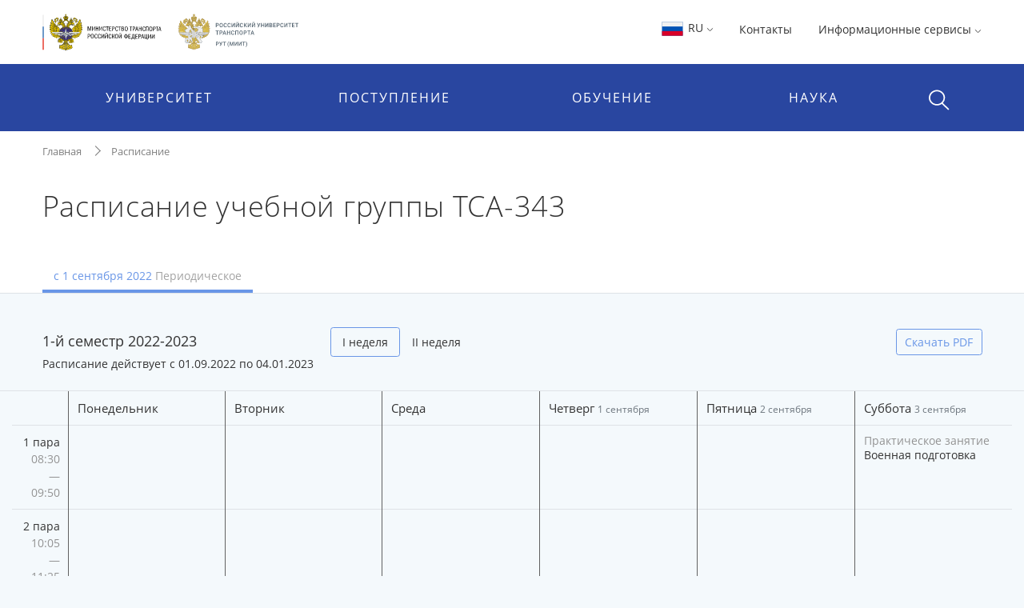

--- FILE ---
content_type: text/html;charset=UTF-8
request_url: https://miit.ru/timetable/193879?start=2022-09-01&type=1&date=2022-09-01
body_size: 20267
content:
    <!DOCTYPE html>
    <html lang="ru"
>
    <head>

<meta charset="utf-8">
<meta http-equiv="X-UA-Compatible" content="IE=edge">
<meta name="viewport" content="width=device-width, initial-scale=1, shrink-to-fit=no, maximum-scale=1, user-scalable=no">
<title>Расписание учебной группы ТСА-343 | РУТ (МИИТ)</title>
<link rel="apple-touch-icon-precomposed" sizes="57x57" href="/content/apple-icon-57x57.png?id_wm=803934">
<link rel="apple-touch-icon-precomposed" sizes="60x60" href="/content/apple-icon-60x60.png?id_wm=803936">
<link rel="apple-touch-icon-precomposed" sizes="72x72" href="/content/apple-icon-72x72.png?id_wm=803938">
<link rel="apple-touch-icon-precomposed" sizes="76x76" href="/content/apple-icon-76x76.png?id_wm=803940">
<link rel="apple-touch-icon-precomposed" sizes="114x114" href="/content/apple-icon-114x114.png?id_wm=803942">
<link rel="apple-touch-icon-precomposed" sizes="120x120" href="/content/apple-icon-120x120.png?id_wm=803944">
<link rel="apple-touch-icon-precomposed" sizes="144x144" href="/content/apple-icon-144x144.png?id_wm=803946">
<link rel="apple-touch-icon-precomposed" sizes="152x152" href="/content/apple-icon-152x152.png?id_wm=803948">
<link rel="apple-touch-icon-precomposed" sizes="180x180" href="/content/apple-icon-180x180.png?id_wm=803950">
<link rel="shortcut icon" type="image/png" sizes="16x16" href="/content/favicon-16x16.png?id_wm=803914">
<link rel="shortcut icon" type="image/png" sizes="32x32" href="/content/favicon-32x32.png?id_wm=803916">
<link rel="shortcut icon" type="image/png" sizes="96x96" href="/content/favicon-96x96.png?id_wm=803918">
<link rel="shortcut icon" type="image/png" sizes="192x192" href="/content/android-icon-192x192.png?id_wm=803932">
<link rel="shortcut icon" type="image/x-icon" href="/content/favicon.ico?id_wm=803912">

<meta name="application-name" content="&nbsp;"/>
<link rel="manifest" href="/content/manifest.json?id_wm=803952">
<meta name="msapplication-TileImage" content="/content/ms-icon-144x144.png?id_wm=803920">



<link rel="stylesheet" href="/resources/css/core.17a4da90.css">
<link rel="stylesheet" href="/resources/css/main.5facb75a.css">





<!--[if lt IE 9]>
<script src="https://oss.maxcdn.com/html5shiv/3.7.3/html5shiv.min.js"></script>
<script src="https://oss.maxcdn.com/respond/1.4.2/respond.min.js"></script>
<![endif]-->

<script>
    window._serviceParameters = {
        "context_path": "",
        "id_lang": 1
    }
</script>


<link rel="alternate" type="application/rss+xml" title="RSS" href="/rss" />

<meta name="twitter:site" content="@miit_ru" />

<link rel="canonical" href="http://miit.ru/timetable/193879?start=2022-09-01&type=1&date=2022-09-01">
<meta property="og:url" content="http://miit.ru/timetable/193879?start=2022-09-01&type=1&date=2022-09-01"/>
<meta property="og:type" content="website"/>
<meta property="og:locale" content="ru">
<meta property="og:site_name" content="Официальный сайт Российского университета транспорта | РУТ (МИИТ)"/>
<meta property="og:title" content="Расписание учебной группы ТСА-343 | РУТ (МИИТ)"/>


<script type="text/javascript" >
   (function(m,e,t,r,i,k,a){m[i]=m[i]||function(){(m[i].a=m[i].a||[]).push(arguments)};
   m[i].l=1*new Date();k=e.createElement(t),a=e.getElementsByTagName(t)[0],k.async=1,k.src=r,a.parentNode.insertBefore(k,a)})
   (window, document, "script", "https://mc.yandex.ru/metrika/tag.js", "ym");

   ym(83391895, "init", {
        clickmap:true,
        trackLinks:true,
        accurateTrackBounce:true
   });
</script>
<noscript><div><img src="https://mc.yandex.ru/watch/83391895" style="position:absolute; left:-9999px;" alt="" /></div></noscript>
<!-- Top.Mail.Ru counter -->
<script type="text/javascript">
    var _tmr = window._tmr || (window._tmr = []);
    _tmr.push({id: "3615361", type: "pageView", start: (new Date()).getTime()});
    (function (d, w, id) {
        if (d.getElementById(id)) return;
        var ts = d.createElement("script"); ts.type = "text/javascript"; ts.async = true; ts.id = id;
        ts.src = "https://top-fwz1.mail.ru/js/code.js";
        var f = function () {var s = d.getElementsByTagName("script")[0]; s.parentNode.insertBefore(ts, s);};
        if (w.opera == "[object Opera]") { d.addEventListener("DOMContentLoaded", f, false); } else { f(); }
    })(document, window, "tmr-code");
</script>
<noscript><div><img src="https://top-fwz1.mail.ru/counter?id=3615361;js=na" style="position:absolute;left:-9999px;" alt="Top.Mail.Ru" /></div></noscript>
<!-- /Top.Mail.Ru counter -->

        

        <script>
            window._pageContent = [];
            function addToPageContent(id, display) {
                window._pageContent.push({"id": id, "display": display});
            }
        </script>
    </head>
    <body>

    
<header class="header">
<div class="d-none d-md-block"> 
    <div class="container">
        <div class="clearfix">
                <a href="/" class="header__logo">
                    <img src="/content/logo_flagstripe_ministryeagle_ministry_eagle_rut_2.svg?id_wm=900277" style="height: 50px;">
                </a>
            <ul class="pull-right list-unstyled list-inline">

                <li>

                    <div class="dropdown">
                        <a class="dropdown-toggle" href="#" role="button" id="langSwitcher" data-toggle="dropdown" aria-haspopup="true" aria-expanded="false">
                            <svg style="height: 26px; width: 31px;">
                                <use xlink:href="/content/collection2_07.svg?id_wm=848520#icon-ru-1"></use>
                            </svg>
                            RU
    <svg class="rotate_90 hover_60 icon_arrow"
>
        <use xlink:href="/content/svg-sprite-miit.svg?id_wm=909430#icon-arrow"></use>
    </svg>
                        </a>

                        <div class="dropdown-menu" aria-labelledby="langSwitcher">
<a href="/"
class="dropdown-item active"
>
<svg style="height: 26px; width: 31px;">
<use xlink:href="/content/collection2_07.svg?id_wm=848520#icon-ru-1"></use>
</svg>
Русский
</a><a href="/en"
class="dropdown-item "
>
<svg style="height: 26px; width: 31px;">
<use xlink:href="/content/collection2_07.svg?id_wm=848520#icon-en-1"></use>
</svg>
English
</a><a href="/content/859887.pdf?id_wm=859887"
class="dropdown-item "
target="_blank"
rel="noopener"
>
<svg style="height: 26px; width: 31px;">
<use xlink:href="/content/collection2_07.svg?id_wm=848520#icon-cn-1"></use>
</svg>
用中文
</a>                        </div>
                    </div>

                    </li>

                    <li>
                        <a href="/contacts" 
 >Контакты</a>
                    </li>
                <li>
                    <div class="dropdown">

                                <span class="dropdown-toggle" data-toggle="dropdown" aria-haspopup="true" aria-expanded="false">
                                    Информационные сервисы 
    <svg class="rotate_90 hover_60 icon_arrow"
>
        <use xlink:href="/content/svg-sprite-miit.svg?id_wm=909430#icon-arrow"></use>
    </svg>
                                </span>

                                <ul class="dropdown-menu dropdown-menu-right_no-transform user__resources">
                                <li>
                                    <a href="https://rut-miit.ru/cabinet" target="_blank"
>
                                            <div class="dropdown__icon">
    <svg 
>
        <use xlink:href="/content/svg-sprite-miit.svg?id_wm=797876#icon-set6_key"></use>
    </svg>
                                            </div>
                                        <div>
                                        <span class="dropdown__title">
                                            Личный кабинет
                                        </span>
                                            <span class="dropdown__hint">
                                                Персонифицированные сервисы
                                            </span>
                                        </div>
                                    </a>
                                </li>
                                <li>
                                    <a href="https://beehive.miit.ru/zimbra" target="_blank"
>
                                            <div class="dropdown__icon">
    <svg 
>
        <use xlink:href="/content/svg-sprite-miit.svg?id_wm=797876#icon-set6_mail"></use>
    </svg>
                                            </div>
                                        <div>
                                        <span class="dropdown__title">
                                            Корпоративная почта
                                        </span>
                                            <span class="dropdown__hint">
                                                Почтовый web-клиент Oracle Beehive (Zimbra)
                                            </span>
                                        </div>
                                    </a>
                                </li>
                                <li>
                                    <a href="https://office.com" target="_blank"
>
                                            <div class="dropdown__icon">
    <svg 
>
        <use xlink:href="/content/collection2_07.svg?id_wm=848520#icon-microsoft"></use>
    </svg>
                                            </div>
                                        <div>
                                        <span class="dropdown__title">
                                            Microsoft 365
                                        </span>
                                            <span class="dropdown__hint">
                                                Облачная среда для коммуникации и совместной работы
                                            </span>
                                        </div>
                                    </a>
                                </li>
                                <li>
                                    <a href="https://beehive.miit.ru/teamcollab" target="_blank"
>
                                            <div class="dropdown__icon">
    <svg 
>
        <use xlink:href="/content/svg-sprite-miit.svg?id_wm=797876#icon-set6_community-b"></use>
    </svg>
                                            </div>
                                        <div>
                                        <span class="dropdown__title">
                                            Коллективная работа
                                        </span>
                                            <span class="dropdown__hint">
                                                Приложение поддержки коллективной работы Oracle Beehive Team Collaboration
                                            </span>
                                        </div>
                                    </a>
                                </li>
                                <li>
                                    <a href="https://my.miit.ru/cms" target="_blank"
>
                                        <div>
                                        <span class="dropdown__title">
                                            Система управления контентом портала
                                        </span>
                                            <span class="dropdown__hint">
                                                Система управления контентом CMS
                                            </span>
                                        </div>
                                    </a>
                                </li>
                                <li>
                                    <a href="https://uag1.miit.ru/" target="_blank"
>
                                        <div>
                                        <span class="dropdown__title">
                                            Виртуальный рабочий стол
                                        </span>
                                            <span class="dropdown__hint">
                                                Доступ к виртуальной рабочей станции VDI в университетском облаке (vmware Horizon)
                                            </span>
                                        </div>
                                    </a>
                                </li>
                                    <li role="separator" class="divider"></li>
                                    <li>
                                        <a href="/services" 
>
                                            <div class="dropdown__icon">

                                            </div>
                                            <div>
                                                <span class="dropdown__title">Другие...</span>
                                            </div>
                                        </a>
                                    </li>
                                </ul>
                    </div>
                </li>




            </ul>
        </div>
    </div>
</div>    <div class="header__menu-wrap">
        


<div class="mob-menu mob-menu_with-logo">
    <div class="mob-menu__nav">
                <span class="mob-menu__toggle burger-wrap">
    <svg class="icon_burger"
>
        <use xlink:href="/content/svg-sprite-miit.svg?id_wm=909430#icon-set10_burger"></use>
    </svg>
                    <span class="badge badge_red js-сcount-notifications"></span>
                </span>
        <div class="mob-menu__nav-list">
            <div>

                <style>
                    .mob-menu__lang-switcher {
                        position:absolute;
                        left:10px;
                        top: 10px;
                    }

                    .mob-menu__lang-switcher:hover, .mob-menu__lang-switcher:active {
                        background: rgba(255,255,255,.3);
                    }

                    .mob-menu__lang-switcher .dropdown-toggle {
                        display: inline-block;
                        padding: 6px 8px;
                        color: white;
                        font-size: 18px;
                    }

                    .mob-menu__lang-switcher .dropdown-toggle:hover
                        ,.mob-menu__lang-switcher .dropdown-toggle:active {
                        text-decoration: none;
                        color: white;
                        opacity: 0.6;
                    }
                </style>
                <div class="mob-menu__lang-switcher">
                <div class="dropdown">
                    <a class="dropdown-toggle" href="#" role="button" id="langSwitcherMobile" data-toggle="dropdown" aria-haspopup="true" aria-expanded="false">
                        <svg style="height: 26px; width: 31px;">
                            <use xlink:href="/content/collection2_07.svg?id_wm=848520#icon-ru-1"></use>
                        </svg>
                        RU
    <svg class="rotate_90 hover_60 icon_arrow"
>
        <use xlink:href="/content/svg-sprite-miit.svg?id_wm=909430#icon-arrow"></use>
    </svg>
                    </a>

                    <div class="dropdown-menu" aria-labelledby="langSwitcherMobile">
<a href="/"
class="dropdown-item active"
>
<svg style="height: 26px; width: 31px;">
<use xlink:href="/content/collection2_07.svg?id_wm=848520#icon-ru-1"></use>
</svg>
Русский
</a><a href="/en"
class="dropdown-item "
>
<svg style="height: 26px; width: 31px;">
<use xlink:href="/content/collection2_07.svg?id_wm=848520#icon-en-1"></use>
</svg>
English
</a><a href="/content/859887.pdf?id_wm=859887"
class="dropdown-item "
target="_blank"
rel="noopener"
>
<svg style="height: 26px; width: 31px;">
<use xlink:href="/content/collection2_07.svg?id_wm=848520#icon-cn-1"></use>
</svg>
用中文
</a>                    </div>
                </div>
                </div>

                        <span class="mob-menu__toggle">
    <svg class="icon_cross"
>
        <use xlink:href="/content/svg-sprite-miit.svg?id_wm=909430#icon-cross"></use>
    </svg>
                        </span>
                <div class="mob-menu__nav-logo__wrapper">
                    <a href="/" class="mob-menu__nav-logo">

    <svg class="logo-eagle_mobile-menu"
>
        <use xlink:href="/content/logo-svg-sprite-miit.svg?id_wm=803405#icon-set1_logo_eagle"></use>
    </svg>

                    </a>
                </div>
                <ul class="mob-menu__nav-main">
                                <li>
                                    <a href="javascript:void(0);" title=""
                                       class="mob-menu__nav-main-title">УНИВЕРСИТЕТ</a>
                                    <div class="mob-menu__nav-main-sub">
                                        <div class="mob-menu__prev">
                                    <span class="icon-wrap">
    <svg class="icon_arrow rotate_180"
>
        <use xlink:href="/content/svg-sprite-miit.svg?id_wm=909430#icon-arrow"></use>
    </svg>
                                    </span>
                                            <span>К списку</span>
                                        </div>
                                        <ul class="mob-menu__nav-main-sub-links">
                                        <li>
                                            <a href="/org/info" 
 >
                                                <h6>Университет сегодня</h6>
                                                    <small>Общая информация, руководство, фотогалерея</small>
                                            </a>
                                        </li>
                                        <li>
                                            <a href="/depts" 
 >
                                                <h6>Структура</h6>
                                                    <small>Перечень структурных подразделений</small>
                                            </a>
                                        </li>
                                        <li>
                                            <a href="/org/projects/priority2030" 
 >
                                                <h6>Приоритет 2030</h6>
                                                    <small>Лидерами становятся</small>
                                            </a>
                                        </li>
                                        <li>
                                            <a href="/contacts" 
 >
                                                <h6>Контактная информация</h6>
                                            </a>
                                        </li>
                                        <li>
                                            <a href="/org/history" 
 >
                                                <h6>История</h6>
                                            </a>
                                        </li>
                                        <li>
                                            <a href="https_cleverut_ru_giftbox" 
 >
                                                <h6>Партнерам РУТ (МИИТ)</h6>
                                            </a>
                                        </li>
                                        <li>
                                            <a href="/org/dormitory" 
 >
                                                <h6>Общежития</h6>
                                            </a>
                                        </li>
                                        <li>
                                            <a href="/sveden" 
 >
                                                <h6>Сведения об образовательной организации</h6>
                                            </a>
                                        </li>
                                        <li>
                                            <a href="https://rut-kts-cis.ru/" 
 >
                                                <h6>Базовая организация СНГ</h6>
                                            </a>
                                        </li>
                                        <li>
                                            <a href="/org/projects" 
 >
                                                <h6>Мероприятия и проекты</h6>
                                            </a>
                                        </li>
                                        <li>
                                            <a href="/press-office/links" 
 >
                                                <h6>Пресс-центр</h6>
                                            </a>
                                        </li>
                                        <li>
                                            <a href="/people" 
 >
                                                <h6>Преподаватели и сотрудники</h6>
                                            </a>
                                        </li>
                                        <li>
                                            <a href="/org/social/student-live" 
 >
                                                <h6>Студенческая жизнь</h6>
                                            </a>
                                        </li>
                                        <li>
                                            <a href="/org/anti-corruption" 
 >
                                                <h6>Противодействие коррупции</h6>
                                            </a>
                                        </li>
                                        <li>
                                            <a href="https://miit.ru/page/192077" 
 >
                                                <h6>ФУМО</h6>
                                            </a>
                                        </li>
                                        </ul>
                                    </div>
                                </li>
                                <li>
                                    <a href="javascript:void(0);" title=""
                                       class="mob-menu__nav-main-title">ПОСТУПЛЕНИЕ</a>
                                    <div class="mob-menu__nav-main-sub">
                                        <div class="mob-menu__prev">
                                    <span class="icon-wrap">
    <svg class="icon_arrow rotate_180"
>
        <use xlink:href="/content/svg-sprite-miit.svg?id_wm=909430#icon-arrow"></use>
    </svg>
                                    </span>
                                            <span>К списку</span>
                                        </div>
                                        <ul class="mob-menu__nav-main-sub-links">
                                        <li>
                                            <a href="/admissions?level=4&training=20773&cities=1" 
 >
                                                <h6>Страница для поступающих</h6>
                                                    <small>Самая важная информация в одном месте</small>
                                            </a>
                                        </li>
                                        <li>
                                            <a href="/admissions/degrees" 
 >
                                                <h6>План приёма, рейтинг</h6>
                                                    <small>Список, сроки, условия сдачи</small>
                                            </a>
                                        </li>
                                        <li>
                                            <a href="/admissions/office" 
 >
                                                <h6>Приёмная комиссия</h6>
                                                    <small>Правила приёма, льготы, контакты и другое </small>
                                            </a>
                                        </li>
                                        <li>
                                            <a href="/page/48051" 
 >
                                                <h6>Стоимость обучения</h6>
                                            </a>
                                        </li>
                                        <li>
                                            <a href="/https_cleverut_ru" target="_blank"
 >
                                                <h6>Школьникам</h6>
                                            </a>
                                        </li>
                                        <li>
                                            <a href="/admissions/office/130002" 
 >
                                                <h6>Перевод и восстановление</h6>
                                            </a>
                                        </li>
                                        <li>
                                            <a href="/aspirantura/admission" 
 >
                                                <h6>Аспирантура и докторантура</h6>
                                            </a>
                                        </li>
                                        <li>
                                            <a href="/page/120705" 
 >
                                                <h6>Прием на обучение иностранных граждан</h6>
                                            </a>
                                        </li>
                                        <li>
                                            <a href="/admissions/open-days" 
 >
                                                <h6>Дни открытых дверей</h6>
                                            </a>
                                        </li>
                                        <li>
                                            <a href="/olympiads" 
 >
                                                <h6>Олимпиады и конкурсы</h6>
                                            </a>
                                        </li>
                                        <li>
                                            <a href="/news?category_id=1543" 
 >
                                                <h6>Университетские субботы</h6>
                                            </a>
                                        </li>
                                        <li>
                                            <a href="/edu/further" 
 >
                                                <h6>Дополнительное профессиональное образование</h6>
                                            </a>
                                        </li>
                                        <li>
                                            <a href="/edu/programs-list" 
 >
                                                <h6>Образовательные программы</h6>
                                            </a>
                                        </li>
                                        </ul>
                                    </div>
                                </li>
                                <li>
                                    <a href="javascript:void(0);" title=""
                                       class="mob-menu__nav-main-title">ОБУЧЕНИЕ</a>
                                    <div class="mob-menu__nav-main-sub">
                                        <div class="mob-menu__prev">
                                    <span class="icon-wrap">
    <svg class="icon_arrow rotate_180"
>
        <use xlink:href="/content/svg-sprite-miit.svg?id_wm=909430#icon-arrow"></use>
    </svg>
                                    </span>
                                            <span>К списку</span>
                                        </div>
                                        <ul class="mob-menu__nav-main-sub-links">
                                        <li>
                                            <a href="/timetable" 
 >
                                                <h6>Расписание</h6>
                                                    <small>Занятий и сессии</small>
                                            </a>
                                        </li>
                                        <li>
                                            <a href="https://rut-miit.ru/cabinet" 
 >
                                                <h6>Успеваемость и рейтинг</h6>
                                                    <small>Модульно-рейтинговая система, портфолио</small>
                                            </a>
                                        </li>
                                        <li>
                                            <a href="/edu/programs" target="_blank"
 >
                                                <h6>Специальности</h6>
                                                    <small>Специальности и направления подготовки</small>
                                            </a>
                                        </li>
                                        <li>
                                            <a href="/page/2485" 
 >
                                                <h6>Лицензия и аккредитация</h6>
                                            </a>
                                        </li>
                                        <li>
                                            <a href="/edu/new-education-project" 
 >
                                                <h6>Проект «Новое образование»</h6>
                                            </a>
                                        </li>
                                        <li>
                                            <a href="/page/4390" 
 >
                                                <h6>Довузовская подготовка</h6>
                                            </a>
                                        </li>
                                        <li>
                                            <a href="/page/4391" 
 >
                                                <h6>Среднее профессиональное образование</h6>
                                            </a>
                                        </li>
                                        <li>
                                            <a href="https://www.miit.ru/page/190991" 
 >
                                                <h6>Академические отпуска</h6>
                                            </a>
                                        </li>
                                        <li>
                                            <a href="/aspirantura/131466" 
 >
                                                <h6>Аспирантура и докторантура</h6>
                                            </a>
                                        </li>
                                        <li>
                                            <a href="/page/2501" 
 >
                                                <h6>Библиотека</h6>
                                            </a>
                                        </li>
                                        <li>
                                            <a href="/edu/project-activity" 
 >
                                                <h6>Проектная деятельность</h6>
                                            </a>
                                        </li>
                                        </ul>
                                    </div>
                                </li>
                                <li>
                                    <a href="javascript:void(0);" title=""
                                       class="mob-menu__nav-main-title">НАУКА</a>
                                    <div class="mob-menu__nav-main-sub">
                                        <div class="mob-menu__prev">
                                    <span class="icon-wrap">
    <svg class="icon_arrow rotate_180"
>
        <use xlink:href="/content/svg-sprite-miit.svg?id_wm=909430#icon-arrow"></use>
    </svg>
                                    </span>
                                            <span>К списку</span>
                                        </div>
                                        <ul class="mob-menu__nav-main-sub-links">
                                        <li>
                                            <a href="/aspirantura" 
 >
                                                <h6>Аспирантура и докторантура</h6>
                                                    <small>Диссертационные советы, защиты, нормативные документы</small>
                                            </a>
                                        </li>
                                        <li>
                                            <a href="/science/research" 
 >
                                                <h6>Научные исследования</h6>
                                                    <small>Фундаментальные исследования, строительство, цифровой транспорт и др.</small>
                                            </a>
                                        </li>
                                        <li>
                                            <a href="/science/pub" 
 >
                                                <h6>Публикации ученых</h6>
                                                    <small>Публикации ученых в международных базах цитирования и список журналов</small>
                                            </a>
                                        </li>
                                        <li>
                                            <a href="/science/actions/170128" 
 >
                                                <h6>Конференции, конкурсы, выставки</h6>
                                            </a>
                                        </li>
                                        <li>
                                            <a href="/science/scientific-schools" 
 >
                                                <h6>Научные школы</h6>
                                            </a>
                                        </li>
                                        <li>
                                            <a href="/science/intellectual-property/172125" 
 >
                                                <h6>Интеллектуальная собственность</h6>
                                            </a>
                                        </li>
                                        <li>
                                            <a href="/science/sovmoluch" 
 >
                                                <h6>Молодежная наука</h6>
                                            </a>
                                        </li>
                                        <li>
                                            <a href="/science/information/175021" 
 >
                                                <h6>Полезная информация</h6>
                                            </a>
                                        </li>
                                        </ul>
                                    </div>
                                </li>
                </ul>
            </div>
                    
<style>

    .header .mob-menu__nav-bottom>li {
        width: 50%;
    }
</style>

<ul class="mob-menu__nav-bottom">
        <li>
            <a href="/contacts" 
 >Контакты</a>
        </li>
    <li>
        <a href="#" class="mob-menu__nav-main-title mob-menu__nav-main-title2">Ресурсы</a>
        <div class="mob-menu__nav-main-sub">
            <div class="mob-menu__prev">
                <span class="icon-wrap">
    <svg class="icon_arrow rotate_180"
>
        <use xlink:href="/content/svg-sprite-miit.svg?id_wm=909430#icon-arrow"></use>
    </svg>
                </span>
                <span>К списку</span>
            </div>

            <ul class="mob-menu__nav-main-sub-links">
                    <li>
                        <a href="https://rut-miit.ru/cabinet" target="_blank"
>
                            <h6>Личный кабинет</h6>
                            <small>Персонифицированные сервисы</small>
                        </a>
                    </li>
                    <li>
                        <a href="https://beehive.miit.ru/zimbra" target="_blank"
>
                            <h6>Корпоративная почта</h6>
                            <small>Почтовый web-клиент Oracle Beehive (Zimbra)</small>
                        </a>
                    </li>
                    <li>
                        <a href="https://office.com" target="_blank"
>
                            <h6>Microsoft 365</h6>
                            <small>Облачная среда для коммуникации и совместной работы</small>
                        </a>
                    </li>
                    <li>
                        <a href="https://beehive.miit.ru/teamcollab" target="_blank"
>
                            <h6>Коллективная работа</h6>
                            <small>Приложение поддержки коллективной работы Oracle Beehive Team Collaboration</small>
                        </a>
                    </li>
                    <li>
                        <a href="https://my.miit.ru/cms" target="_blank"
>
                            <h6>Система управления контентом портала</h6>
                            <small>Система управления контентом CMS</small>
                        </a>
                    </li>
                    <li>
                        <a href="https://uag1.miit.ru/" target="_blank"
>
                            <h6>Виртуальный рабочий стол</h6>
                            <small>Доступ к виртуальной рабочей станции VDI в университетском облаке (vmware Horizon)</small>
                        </a>
                    </li>
                    <li>
                        <a href="/services" 
>
                            <h6>Другие...</h6>
                        </a>
                    </li>
            </ul>

        </div>
    </li>


</ul>
        </div>
    </div>

<a href="/"
class="text-nowrap mob-menu__logo"
>
<span>РУТ <span class="parenthesis">(</span>МИИТ<span class="parenthesis">)</span></span>
<svg><use xlink:href="/content/logo_T_title.svg?id_wm=874196#Layer_1"></use></svg>
</a>
    <div class="menu__search__wrap">
        <div class="menu__search menu__search_mob">
            <a class="menu__search-toggle" href="javascript:void(0);" title="">
    <svg class="icon_search"
>
        <use xlink:href="/content/svg-sprite-miit.svg?id_wm=909430#icon-set10_search"></use>
    </svg>
    <svg class="icon_cross"
>
        <use xlink:href="/content/svg-sprite-miit.svg?id_wm=909430#icon-cross"></use>
    </svg>
            </a>
            <form action="/search" class="menu__search-form">
                <div class="form-group">
                    <input type="search" name="q" class="form-control" placeholder="Поиск по сайту"/>

                </div>
            </form>
        </div>
    </div>

</div> 
<div class="container d-none d-md-block">
    <ul class="nav__list">
        
<li>
            <span class="nav__drop-title">
                            Университет
                        </span>

            <div class="nav__drop-list">
                <div class="container">
                    <div class="row">

                        <div class="col-4">
                            <ul class="list-unstyled">
                                        <li>
                                    <a href="/org/info">
                                        <span class="nav__drop-list-icon">
    <svg class="icon_building"
>
        <use xlink:href="/content/svg-sprite-miit.svg?id_wm=909430#icon-set7_building"></use>
    </svg>
                                        </span>
                                        <span class="nav__drop-list-label">
                                            <h6>Университет сегодня</h6>
                                            <small>Общая информация, руководство, фотогалерея</small>
                                        </span>
                                    </a>
                                </li>
                                        <li>
                                    <a href="/depts">
                                        <span class="nav__drop-list-icon">
    <svg class="icon_building"
>
        <use xlink:href="/content/svg-sprite-miit.svg?id_wm=909430#icon-set7_hierarchy"></use>
    </svg>
                                        </span>
                                        <span class="nav__drop-list-label">
                                            <h6>Структура</h6>
                                            <small>Перечень структурных подразделений</small>
                                        </span>
                                    </a>
                                </li>
                                        <li>
                                    <a href="/org/projects/priority2030">
                                        <span class="nav__drop-list-icon">
    <svg class="icon_building"
>
        <use xlink:href="/content/svg-sprite-miit.svg?id_wm=909430#icon-set7_page"></use>
    </svg>
                                        </span>
                                        <span class="nav__drop-list-label">
                                            <h6>Приоритет 2030</h6>
                                            <small>Лидерами становятся</small>
                                        </span>
                                    </a>
                                </li>
                                </ul>
                            </div>


                            <div class="col-4">
                                <ul class="list-unstyled">
                                        <li>
                                            <a href="/contacts" class="nav__drop-list-label">
                                                Контактная информация
                                            </a>
                                        </li>
                                        <li>
                                            <a href="/org/history" class="nav__drop-list-label">
                                                История
                                            </a>
                                        </li>
                                        <li>
                                            <a href="https_cleverut_ru_giftbox" class="nav__drop-list-label">
                                                Партнерам РУТ (МИИТ)
                                            </a>
                                        </li>
                                        <li>
                                            <a href="/org/dormitory" class="nav__drop-list-label">
                                                Общежития
                                            </a>
                                        </li>
                                        <li>
                                            <a href="/sveden" class="nav__drop-list-label">
                                                Сведения об образовательной организации
                                            </a>
                                        </li>
                                        <li>
                                            <a href="https://rut-kts-cis.ru/" class="nav__drop-list-label">
                                                Базовая организация СНГ
                                            </a>
                                        </li>
                                </ul>
                            </div>


                            <div class="col-4">
                                <ul class="list-unstyled">
                                        <li>
                                            <a href="/org/projects" class="nav__drop-list-label">
                                                Мероприятия и проекты
                                            </a>
                                        </li>
                                        <li>
                                            <a href="/press-office/links" class="nav__drop-list-label">
                                                Пресс-центр
                                            </a>
                                        </li>
                                        <li>
                                            <a href="/people" class="nav__drop-list-label">
                                                Преподаватели и сотрудники
                                            </a>
                                        </li>
                                        <li>
                                            <a href="/org/social/student-live" class="nav__drop-list-label">
                                                Студенческая жизнь
                                            </a>
                                        </li>
                                        <li>
                                            <a href="/org/anti-corruption" class="nav__drop-list-label">
                                                Противодействие коррупции
                                            </a>
                                        </li>
                                        <li>
                                            <a href="https://miit.ru/page/192077" class="nav__drop-list-label">
                                                ФУМО
                                            </a>
                                        </li>
                                </ul>
                            </div>

                        </div>
                    </div>
                </div>
            </li>
<li>
            <span class="nav__drop-title">
                            Поступление
                        </span>

            <div class="nav__drop-list">
                <div class="container">
                    <div class="row">

                        <div class="col-4">
                            <ul class="list-unstyled">
                                        <li>
                                    <a href="/admissions?level=4&training=20773&cities=1">
                                        <span class="nav__drop-list-icon">
    <svg class="icon_compass"
>
        <use xlink:href="/content/svg-sprite-miit.svg?id_wm=909430#icon-set7_compass"></use>
    </svg>
                                        </span>
                                        <span class="nav__drop-list-label">
                                            <h6>Страница для поступающих</h6>
                                            <small>Самая важная информация в одном месте</small>
                                        </span>
                                    </a>
                                </li>
                                        <li>
                                    <a href="/admissions/degrees">
                                        <span class="nav__drop-list-icon">
    <svg class="icon_stars-list"
>
        <use xlink:href="/content/svg-sprite-miit.svg?id_wm=909430#icon-set7_stars-list"></use>
    </svg>
                                        </span>
                                        <span class="nav__drop-list-label">
                                            <h6>План приёма, рейтинг</h6>
                                            <small>Список, сроки, условия сдачи</small>
                                        </span>
                                    </a>
                                </li>
                                        <li>
                                    <a href="/admissions/office">
                                        <span class="nav__drop-list-icon">
    <svg class="icon_pencil-ruler"
>
        <use xlink:href="/content/svg-sprite-miit.svg?id_wm=909430#icon-set6_community-b"></use>
    </svg>
                                        </span>
                                        <span class="nav__drop-list-label">
                                            <h6>Приёмная комиссия</h6>
                                            <small>Правила приёма, льготы, контакты и другое </small>
                                        </span>
                                    </a>
                                </li>
                                </ul>
                            </div>


                            <div class="col-4">
                                <ul class="list-unstyled">
                                        <li>
                                            <a href="/page/48051" class="nav__drop-list-label">
                                                Стоимость обучения
                                            </a>
                                        </li>
                                        <li>
                                            <a href="/https_cleverut_ru" class="nav__drop-list-label">
                                                Школьникам
                                            </a>
                                        </li>
                                        <li>
                                            <a href="/admissions/office/130002" class="nav__drop-list-label">
                                                Перевод и восстановление
                                            </a>
                                        </li>
                                        <li>
                                            <a href="/aspirantura/admission" class="nav__drop-list-label">
                                                Аспирантура и докторантура
                                            </a>
                                        </li>
                                        <li>
                                            <a href="/page/120705" class="nav__drop-list-label">
                                                Прием на обучение иностранных граждан
                                            </a>
                                        </li>
                                </ul>
                            </div>


                            <div class="col-4">
                                <ul class="list-unstyled">
                                        <li>
                                            <a href="/admissions/open-days" class="nav__drop-list-label">
                                                Дни открытых дверей
                                            </a>
                                        </li>
                                        <li>
                                            <a href="/olympiads" class="nav__drop-list-label">
                                                Олимпиады и конкурсы
                                            </a>
                                        </li>
                                        <li>
                                            <a href="/news?category_id=1543" class="nav__drop-list-label">
                                                Университетские субботы
                                            </a>
                                        </li>
                                        <li>
                                            <a href="/edu/further" class="nav__drop-list-label">
                                                Дополнительное профессиональное образование
                                            </a>
                                        </li>
                                        <li>
                                            <a href="/edu/programs-list" class="nav__drop-list-label">
                                                Образовательные программы
                                            </a>
                                        </li>
                                </ul>
                            </div>

                        </div>
                    </div>
                </div>
            </li>
    </ul>
    
    <ul class="nav__list nav__list_right">
<li>
            <span class="nav__drop-title">
                            Обучение
                        </span>

            <div class="nav__drop-list">
                <div class="container">
                    <div class="row">

                        <div class="col-4">
                            <ul class="list-unstyled">
                                        <li>
                                    <a href="/timetable">
                                        <span class="nav__drop-list-icon">
    <svg class="icon_calendar-c"
>
        <use xlink:href="/content/svg-sprite-miit.svg?id_wm=909430#icon-set7_calendar-c"></use>
    </svg>
                                        </span>
                                        <span class="nav__drop-list-label">
                                            <h6>Расписание</h6>
                                            <small>Занятий и сессии</small>
                                        </span>
                                    </a>
                                </li>
                                        <li>
                                    <a href="https://rut-miit.ru/cabinet">
                                        <span class="nav__drop-list-icon">
    <svg class="icon_diagramma"
>
        <use xlink:href="/content/svg-sprite-miit.svg?id_wm=909430#icon-set7_diagramma"></use>
    </svg>
                                        </span>
                                        <span class="nav__drop-list-label">
                                            <h6>Успеваемость и рейтинг</h6>
                                            <small>Модульно-рейтинговая система, портфолио</small>
                                        </span>
                                    </a>
                                </li>
                                        <li>
                                    <a href="/edu/programs">
                                        <span class="nav__drop-list-icon">
    <svg class="icon_pencil-ruler"
>
        <use xlink:href="/content/svg-sprite-miit.svg?id_wm=909430#icon-set7_pencil-ruler"></use>
    </svg>
                                        </span>
                                        <span class="nav__drop-list-label">
                                            <h6>Специальности</h6>
                                            <small>Специальности и направления подготовки</small>
                                        </span>
                                    </a>
                                </li>
                                </ul>
                            </div>


                            <div class="col-4">
                                <ul class="list-unstyled">
                                        <li>
                                            <a href="/page/2485" class="nav__drop-list-label">
                                                Лицензия и аккредитация
                                            </a>
                                        </li>
                                        <li>
                                            <a href="/edu/new-education-project" class="nav__drop-list-label">
                                                Проект «Новое образование»
                                            </a>
                                        </li>
                                        <li>
                                            <a href="/page/4390" class="nav__drop-list-label">
                                                Довузовская подготовка
                                            </a>
                                        </li>
                                        <li>
                                            <a href="/page/4391" class="nav__drop-list-label">
                                                Среднее профессиональное образование
                                            </a>
                                        </li>
                                        <li>
                                            <a href="https://www.miit.ru/page/190991" class="nav__drop-list-label">
                                                Академические отпуска
                                            </a>
                                        </li>
                                </ul>
                            </div>


                            <div class="col-4">
                                <ul class="list-unstyled">
                                        <li>
                                            <a href="/aspirantura/131466" class="nav__drop-list-label">
                                                Аспирантура и докторантура
                                            </a>
                                        </li>
                                        <li>
                                            <a href="/page/2501" class="nav__drop-list-label">
                                                Библиотека
                                            </a>
                                        </li>
                                        <li>
                                            <a href="/edu/project-activity" class="nav__drop-list-label">
                                                Проектная деятельность
                                            </a>
                                        </li>
                                </ul>
                            </div>

                        </div>
                    </div>
                </div>
            </li>
<li>
            <span class="nav__drop-title">
                            Наука
                        </span>

            <div class="nav__drop-list">
                <div class="container">
                    <div class="row">

                        <div class="col-4">
                            <ul class="list-unstyled">
                                        <li>
                                    <a href="/aspirantura">
                                        <span class="nav__drop-list-icon">
    <svg class="icon_portfolio"
>
        <use xlink:href="/content/svg-sprite-miit.svg?id_wm=909430#icon-set7_portfolio"></use>
    </svg>
                                        </span>
                                        <span class="nav__drop-list-label">
                                            <h6>Аспирантура и докторантура</h6>
                                            <small>Диссертационные советы, защиты, нормативные документы</small>
                                        </span>
                                    </a>
                                </li>
                                        <li>
                                    <a href="/science/research">
                                        <span class="nav__drop-list-icon">
    <svg class="icon_microscope"
>
        <use xlink:href="/content/svg-sprite-miit.svg?id_wm=909430#icon-set7_microscope"></use>
    </svg>
                                        </span>
                                        <span class="nav__drop-list-label">
                                            <h6>Научные исследования</h6>
                                            <small>Фундаментальные исследования, строительство, цифровой транспорт и др.</small>
                                        </span>
                                    </a>
                                </li>
                                        <li>
                                    <a href="/science/pub">
                                        <span class="nav__drop-list-icon">
    <svg class="icon_academic-cap-b"
>
        <use xlink:href="/content/svg-sprite-miit.svg?id_wm=909430#icon-set7_academic-cap-b"></use>
    </svg>
                                        </span>
                                        <span class="nav__drop-list-label">
                                            <h6>Публикации ученых</h6>
                                            <small>Публикации ученых в международных базах цитирования и список журналов</small>
                                        </span>
                                    </a>
                                </li>
                                </ul>
                            </div>


                            <div class="col-4">
                                <ul class="list-unstyled">
                                        <li>
                                            <a href="/science/actions/170128" class="nav__drop-list-label">
                                                Конференции, конкурсы, выставки
                                            </a>
                                        </li>
                                        <li>
                                            <a href="/science/scientific-schools" class="nav__drop-list-label">
                                                Научные школы
                                            </a>
                                        </li>
                                        <li>
                                            <a href="/science/intellectual-property/172125" class="nav__drop-list-label">
                                                Интеллектуальная собственность
                                            </a>
                                        </li>
                                </ul>
                            </div>


                            <div class="col-4">
                                <ul class="list-unstyled">
                                        <li>
                                            <a href="/science/sovmoluch" class="nav__drop-list-label">
                                                Молодежная наука
                                            </a>
                                        </li>
                                        <li>
                                            <a href="/science/information/175021" class="nav__drop-list-label">
                                                Полезная информация
                                            </a>
                                        </li>
                                </ul>
                            </div>

                        </div>
                    </div>
                </div>
            </li>
        
        <li>
            <div class="menu__search">
                <span class="menu__search-toggle">
    <svg class="icon_search"
>
        <use xlink:href="/content/svg-sprite-miit.svg?id_wm=909430#icon-set10_search"></use>
    </svg>
    <svg class="icon_cross"
>
        <use xlink:href="/content/svg-sprite-miit.svg?id_wm=909430#icon-cross"></use>
    </svg>
                </span>

                <div class="menu__search-wrap container">
                    <form action="/search" class="menu__search-form">
                        <div class="form-group">
                            <span class="btn-search">
    <svg class="icon_search"
>
        <use xlink:href="/content/svg-sprite-miit.svg?id_wm=909430#icon-set10_search"></use>
    </svg>
                            </span>
                            <input
                                    name="q"
                                    value=""
                                    type="search"
                                    class="form-control"
                                    placeholder="Поиск по книгам, преподавателям, студентам и страницам"
                            />
                        </div>
                    </form>
                </div>

            </div>
        </li>
    </ul>
</div>    </div>
</header>

    <div class="wrap">

<section class="page">


<div class="page__header ">
    <div class="container">
            <ol class="breadcrumb d-none d-md-flex">
                    <li class="breadcrumb-item">
                        <a href="/"
                            title="РУТ (МИИТ)"
                            >Главная</a></li>
                    <li class="breadcrumb-item">
                        <a href="/timetable"
                            
                            >Расписание</a></li>
            </ol>
        <div class="row">
            <div class="col-12">
                <div class="page-header-name ">

                        <a href="/timetable" class="articles__icon-prev d-md-none">
    <svg class="icon_arrow rotate_180"
>
        <use xlink:href="/content/svg-sprite-miit.svg?id_wm=909430#icon-arrow"></use>
    </svg>
                        </a>
                        <h1 class="page-header-name__title">Расписание учебной группы ТСА-343</h1>

                    <!-- rightHeaderFacet -->
                    
                    <!-- end of rightHeaderFacet -->
                </div>
            </div>

        </div>


    </div> 


</div>

    
<style>
.page-header-addendum {
margin-top: -49px;
border-bottom: 1px solid #dee2e6;
background-color: white;
}
.timetable {
border-top: 1px solid #dee2e6;
}
.timetable__grid-day-lesson {
line-height: 1.33rem;
margin-bottom: 1rem;
}
.timetable__list-timeslot:not(:last-child) {
margin-bottom: 3rem!important;
}
.nav-pills .nav-link.active, .nav-pills .show > .nav-link {
color: #fff;
background-color: #6996e7;
}
.page-header-addendum .nav-item {
border-bottom: 4px white solid;
margin-bottom: 0;
}
.page-header-addendum .nav-item.active {
border-bottom: 4px #6996e7 solid;
}
.page-header-addendum .nav-item.active .nav-link {
color: #6996e7;
}
.page-header-addendum .nav-item:not(.active):hover {
border-bottom: 4px #b6cbf4 solid;
}
.page-header-addendum .nav-tabs .nav-link {
border: 0
}
.timetable__list-intervals .nav-item .nav-link {
border: 1px solid #dfe6eb;
border-radius: 0.25rem;
}
.timetable__list-intervals .nav-item:first-child .nav-link {
border-top-right-radius: 0;
border-bottom-right-radius: 0;
}
.timetable__list-intervals .nav-item:last-child .nav-link {
border-top-left-radius: 0;
border-bottom-left-radius: 0;
}
.timetable__list-intervals .nav-item.active .nav-link {
background-color: white;
border: 1px solid #dfe6eb;
}
.timetable__weeks {
width: 100%;
margin-top: 1.5rem !important;
margin-bottom: 1.5rem !important;
}
@media (min-width: 768px) {
.timetable__weeks {
width: auto;
margin-top: 1.5rem !important;
margin-bottom: 1.5rem !important;
}
}
.nav-pills.nav-pills-outline .nav-link.active {
color: #333;
background-color: transparent;
border: 1px #6996e7 solid;
}
.nav-pills.nav-pills-outline .nav-link {
border: 1px transparent solid;
}
.timetable-icon-link {
margin-bottom: 10px;
margin-right: 10px;
}
.timetable-icon-link > svg {
margin-right: 3px;
}
.icon-academic-cap > svg {
fill: #96a7d8;
}
.icon-location > svg {
fill: #96d897;
}
</style>




    <div class="page-header-addendum">
        <div class="container row">

            <ul class="nav nav-tabs" role="tablist" style="border-bottom: none">
                    <li role="presentation" class="nav-item active">
                        <a class="nav-link" href="/timetable/193879?start=2022-09-01&type=1&date=2022-09-01">
                            с 1 сентября 2022
                                <small>
                                    Периодическое
                                </small>
                        </a>
                    </li>
            </ul>
        </div>
    </div>



    <div class="container d-flex my-4" style="justify-content: end; align-items: baseline; flex-wrap: wrap;">
            <div class="d-inline-block mr-4 order-1">
                <h5>1-й семестр 2022-2023</h5>
                    <span>
                        Расписание действует
                        с 01.09.2022
                        по 04.01.2023
                    </span>
            </div>

            <div class="timetable__weeks mr-3 order-3 order-md-2">
                <ul class="nav nav-pills nav-pills-outline" role="tablist">
                        <li class="nav-item">
                            <a class="nav-link active" data-toggle="tab"
                               href="#week-1"
                               role="tab"
                               aria-controls="week-1"
                               aria-selected="true">
                                I неделя
                            </a>
                        </li>
                        <li class="nav-item">
                            <a class="nav-link " data-toggle="tab"
                               href="#week-2"
                               role="tab"
                               aria-controls="week-2"
                               aria-selected="false">
                                II неделя
                            </a>
                        </li>
                </ul>
            </div>

            <a class="btn btn-outline-primary ml-auto order-2 order-md-3" href="https://rut-miit.ru/report/public?_id=schedule-group-2019&id_ed_group=193879&start_timetable=2022-09-01&semester=1&type_timetable=1&_filename=%D0%A0%D0%B0%D1%81%D0%BF%D0%B8%D1%81%D0%B0%D0%BD%D0%B8%D0%B5-%D0%B7%D0%B0%D0%BD%D1%8F%D1%82%D0%B8%D0%B9-%D0%B3%D1%80%D1%83%D0%BF%D0%BF%D1%8B-193879"
               target="_blank">
                <span class="d-md-none">PDF</span>
                <span class="d-none d-md-inline-block">Скачать PDF</span>
            </a>


    </div>

 
    <section class="timetable">
        <div class="container container-timetable">

            <div class="tab-content">

                    <div id="week-1" role="tabpanel"
                         class="tab-pane active">

                                    <div class="d-md-none">
<div class="timetable__grid_md">

    

    <div 
 class="info-block info-block_collapse show" >
    <div class="info-block__header">
            <span class="info-block__header-text">
                Понедельник
            </span>
    <svg class="rotate_90m hover_60 icon_arrow float-right"
>
        <use xlink:href="/content/svg-sprite-miit.svg?id_wm=909430#icon-arrow"></use>
    </svg>
    </div>
    <div class="info-block__content info-block__content_top-padding">







                                <div class="timetable__list-timeslot"> 
                                    <div class="mb-1" style="font-size: 1.2rem;">
                                        3 пара, 
                                        11:40 — 13:00
                                    </div>

                                    <div class="pl-4">
                                                <span class="timetable__grid-text_gray">Лабораторная работа</span>
                                            Метрология, стандартизация и сертификация

                                            <div class="timetable__grid-about">
        <div class="mb-2">
<a href="/people/8834/timetable?date=2022-09-01"
class="timetable-icon-link icon-academic-cap"
title="Заторская Лада Павловна, к.т.н."
>
<svg
>
<use xlink:href="/content/svg-sprite-miit.svg?id_wm=909430#icon-set9_academic-cap-d"></use>
</svg>
Заторская Л.П.
</a>        </div>

        <div class="mb-2">
<a href="https://rut-miit.ru/report/public?_id=schedule-room-2019&room=715875&start_timetable=2022-09-01&_filename=%D0%A0%D0%B0%D1%81%D0%BF%D0%B8%D1%81%D0%B0%D0%BD%D0%B8%D0%B5-%D0%B0%D1%83%D0%B4%D0%B8%D1%82%D0%BE%D1%80%D0%B8%D0%B8-715875"
class="timetable-icon-link icon-location"
title="ГУК-4, 4429"
>
<svg
>
<use xlink:href="/content/svg-sprite-miit.svg?id_wm=909430#icon-set9_location-d"></use>
</svg>
Аудитория 4429
</a>        </div>

        <div>
<span
class="timetable-icon-link icon-community"
>
<svg
>
<use xlink:href="/content/svg-sprite-miit.svg?id_wm=909430#icon-set4_community-a"></use>
</svg>
ТСА-343 п/гр.1
</span>        </div>
                                            </div>
                                    </div>
                                </div>




                                <div class="timetable__list-timeslot"> 
                                    <div class="mb-1" style="font-size: 1.2rem;">
                                        4 пара, 
                                        13:45 — 15:05
                                    </div>

                                    <div class="pl-4">
                                                <span class="timetable__grid-text_gray">Лекция</span>
                                            Теория передачи сигналов

                                            <div class="timetable__grid-about">
        <div class="mb-2">
<a href="/people/2653/timetable?date=2022-09-01"
class="timetable-icon-link icon-academic-cap"
title="Журавлева Любовь Михайловна, д.т.н., доц."
>
<svg
>
<use xlink:href="/content/svg-sprite-miit.svg?id_wm=909430#icon-set9_academic-cap-d"></use>
</svg>
Журавлева Л.М.
</a>        </div>

        <div class="mb-2">
<a href="https://rut-miit.ru/report/public?_id=schedule-room-2019&room=715772&start_timetable=2022-09-01&_filename=%D0%A0%D0%B0%D1%81%D0%BF%D0%B8%D1%81%D0%B0%D0%BD%D0%B8%D0%B5-%D0%B0%D1%83%D0%B4%D0%B8%D1%82%D0%BE%D1%80%D0%B8%D0%B8-715772"
class="timetable-icon-link icon-location"
title="ГУК-4, 4210"
>
<svg
>
<use xlink:href="/content/svg-sprite-miit.svg?id_wm=909430#icon-set9_location-d"></use>
</svg>
Аудитория 4210
</a>        </div>

        <div>
<a href="/timetable/193873?date=2022-09-01"
class="timetable-icon-link icon-community"
>
<svg
>
<use xlink:href="/content/svg-sprite-miit.svg?id_wm=909430#icon-set4_community-a"></use>
</svg>
ТСА-341
</a><a href="/timetable/193875?date=2022-09-01"
class="timetable-icon-link icon-community"
>
<svg
>
<use xlink:href="/content/svg-sprite-miit.svg?id_wm=909430#icon-set4_community-a"></use>
</svg>
ТСА-342
</a><span
class="timetable-icon-link icon-community"
>
<svg
>
<use xlink:href="/content/svg-sprite-miit.svg?id_wm=909430#icon-set4_community-a"></use>
</svg>
ТСА-343
</span>        </div>
                                            </div>
                                    </div>
                                </div>




                                <div class="timetable__list-timeslot"> 
                                    <div class="mb-1" style="font-size: 1.2rem;">
                                        5 пара, 
                                        15:20 — 16:40
                                    </div>

                                    <div class="pl-4">
                                                <span class="timetable__grid-text_gray">Лекция</span>
                                            Теория линейных электрических цепей

                                            <div class="timetable__grid-about">
        <div class="mb-2">
<a href="/people/125267/timetable?date=2022-09-01"
class="timetable-icon-link icon-academic-cap"
title="Стряпкин Леонид Игоревич"
>
<svg
>
<use xlink:href="/content/svg-sprite-miit.svg?id_wm=909430#icon-set9_academic-cap-d"></use>
</svg>
Стряпкин Л.И.
</a>        </div>

        <div class="mb-2">
<a href="https://rut-miit.ru/report/public?_id=schedule-room-2019&room=715772&start_timetable=2022-09-01&_filename=%D0%A0%D0%B0%D1%81%D0%BF%D0%B8%D1%81%D0%B0%D0%BD%D0%B8%D0%B5-%D0%B0%D1%83%D0%B4%D0%B8%D1%82%D0%BE%D1%80%D0%B8%D0%B8-715772"
class="timetable-icon-link icon-location"
title="ГУК-4, 4210"
>
<svg
>
<use xlink:href="/content/svg-sprite-miit.svg?id_wm=909430#icon-set9_location-d"></use>
</svg>
Аудитория 4210
</a>        </div>

        <div>
<a href="/timetable/193873?date=2022-09-01"
class="timetable-icon-link icon-community"
>
<svg
>
<use xlink:href="/content/svg-sprite-miit.svg?id_wm=909430#icon-set4_community-a"></use>
</svg>
ТСА-341
</a><a href="/timetable/193875?date=2022-09-01"
class="timetable-icon-link icon-community"
>
<svg
>
<use xlink:href="/content/svg-sprite-miit.svg?id_wm=909430#icon-set4_community-a"></use>
</svg>
ТСА-342
</a><span
class="timetable-icon-link icon-community"
>
<svg
>
<use xlink:href="/content/svg-sprite-miit.svg?id_wm=909430#icon-set4_community-a"></use>
</svg>
ТСА-343
</span>        </div>
                                            </div>
                                    </div>
                                </div>




                                <div class="timetable__list-timeslot"> 
                                    <div class="mb-1" style="font-size: 1.2rem;">
                                        6 пара, 
                                        16:55 — 18:15
                                    </div>

                                    <div class="pl-4">
                                                <span class="timetable__grid-text_gray">Лабораторная работа</span>
                                            Метрология, стандартизация и сертификация

                                            <div class="timetable__grid-about">
        <div class="mb-2">
<a href="/people/8834/timetable?date=2022-09-01"
class="timetable-icon-link icon-academic-cap"
title="Заторская Лада Павловна, к.т.н."
>
<svg
>
<use xlink:href="/content/svg-sprite-miit.svg?id_wm=909430#icon-set9_academic-cap-d"></use>
</svg>
Заторская Л.П.
</a>        </div>

        <div class="mb-2">
<a href="https://rut-miit.ru/report/public?_id=schedule-room-2019&room=715875&start_timetable=2022-09-01&_filename=%D0%A0%D0%B0%D1%81%D0%BF%D0%B8%D1%81%D0%B0%D0%BD%D0%B8%D0%B5-%D0%B0%D1%83%D0%B4%D0%B8%D1%82%D0%BE%D1%80%D0%B8%D0%B8-715875"
class="timetable-icon-link icon-location"
title="ГУК-4, 4429"
>
<svg
>
<use xlink:href="/content/svg-sprite-miit.svg?id_wm=909430#icon-set9_location-d"></use>
</svg>
Аудитория 4429
</a>        </div>

        <div>
<span
class="timetable-icon-link icon-community"
>
<svg
>
<use xlink:href="/content/svg-sprite-miit.svg?id_wm=909430#icon-set4_community-a"></use>
</svg>
ТСА-343 п/гр.2
</span>        </div>
                                            </div>
                                    </div>
                                </div>





    </div>
    </div>



    <div 
 class="info-block info-block_collapse show" >
    <div class="info-block__header">
            <span class="info-block__header-text">
                Вторник
            </span>
    <svg class="rotate_90m hover_60 icon_arrow float-right"
>
        <use xlink:href="/content/svg-sprite-miit.svg?id_wm=909430#icon-arrow"></use>
    </svg>
    </div>
    <div class="info-block__content info-block__content_top-padding">









                                <div class="timetable__list-timeslot"> 
                                    <div class="mb-1" style="font-size: 1.2rem;">
                                        4 пара, 
                                        13:45 — 15:05
                                    </div>

                                    <div class="pl-4">
                                                <span class="timetable__grid-text_gray">Лекция</span>
                                            Математическое моделирование систем и процессов

                                            <div class="timetable__grid-about">
        <div class="mb-2">
<a href="/people/3855/timetable?date=2022-09-01"
class="timetable-icon-link icon-academic-cap"
title="Лемдянова Ирина Маратовна, к.т.н."
>
<svg
>
<use xlink:href="/content/svg-sprite-miit.svg?id_wm=909430#icon-set9_academic-cap-d"></use>
</svg>
Лемдянова И.М.
</a>        </div>

        <div class="mb-2">
<a href="https://rut-miit.ru/report/public?_id=schedule-room-2019&room=715938&start_timetable=2022-09-01&_filename=%D0%A0%D0%B0%D1%81%D0%BF%D0%B8%D1%81%D0%B0%D0%BD%D0%B8%D0%B5-%D0%B0%D1%83%D0%B4%D0%B8%D1%82%D0%BE%D1%80%D0%B8%D0%B8-715938"
class="timetable-icon-link icon-location"
title="ГУК-4, 4534"
>
<svg
>
<use xlink:href="/content/svg-sprite-miit.svg?id_wm=909430#icon-set9_location-d"></use>
</svg>
Аудитория 4534
</a>        </div>

        <div>
<a href="/timetable/193873?date=2022-09-01"
class="timetable-icon-link icon-community"
>
<svg
>
<use xlink:href="/content/svg-sprite-miit.svg?id_wm=909430#icon-set4_community-a"></use>
</svg>
ТСА-341
</a><a href="/timetable/193875?date=2022-09-01"
class="timetable-icon-link icon-community"
>
<svg
>
<use xlink:href="/content/svg-sprite-miit.svg?id_wm=909430#icon-set4_community-a"></use>
</svg>
ТСА-342
</a><span
class="timetable-icon-link icon-community"
>
<svg
>
<use xlink:href="/content/svg-sprite-miit.svg?id_wm=909430#icon-set4_community-a"></use>
</svg>
ТСА-343
</span>        </div>
                                            </div>
                                    </div>
                                </div>




                                <div class="timetable__list-timeslot"> 
                                    <div class="mb-1" style="font-size: 1.2rem;">
                                        5 пара, 
                                        15:20 — 16:40
                                    </div>

                                    <div class="pl-4">
                                                <span class="timetable__grid-text_gray">Лекция</span>
                                            Основы микропроцессорной техники и прикладное п...; Основы теории надёжности

                                            <div class="timetable__grid-about">
        <div class="mb-2">
<a href="/people/32491/timetable?date=2022-09-01"
class="timetable-icon-link icon-academic-cap"
title="Ваньшин Александр Евгеньевич, к.т.н."
>
<svg
>
<use xlink:href="/content/svg-sprite-miit.svg?id_wm=909430#icon-set9_academic-cap-d"></use>
</svg>
Ваньшин А.Е.
</a><a href="/people/363631/timetable?date=2022-09-01"
class="timetable-icon-link icon-academic-cap"
title="Шаманов Виктор Иннокентьевич, д.т.н., проф."
>
<svg
>
<use xlink:href="/content/svg-sprite-miit.svg?id_wm=909430#icon-set9_academic-cap-d"></use>
</svg>
Шаманов В.И.
</a>        </div>

        <div class="mb-2">
<a href="https://rut-miit.ru/report/public?_id=schedule-room-2019&room=715807&start_timetable=2022-09-01&_filename=%D0%A0%D0%B0%D1%81%D0%BF%D0%B8%D1%81%D0%B0%D0%BD%D0%B8%D0%B5-%D0%B0%D1%83%D0%B4%D0%B8%D1%82%D0%BE%D1%80%D0%B8%D0%B8-715807"
class="timetable-icon-link icon-location"
title="ГУК-4, 4312"
>
<svg
>
<use xlink:href="/content/svg-sprite-miit.svg?id_wm=909430#icon-set9_location-d"></use>
</svg>
Аудитория 4312
</a><a href="https://rut-miit.ru/report/public?_id=schedule-room-2019&room=715938&start_timetable=2022-09-01&_filename=%D0%A0%D0%B0%D1%81%D0%BF%D0%B8%D1%81%D0%B0%D0%BD%D0%B8%D0%B5-%D0%B0%D1%83%D0%B4%D0%B8%D1%82%D0%BE%D1%80%D0%B8%D0%B8-715938"
class="timetable-icon-link icon-location"
title="ГУК-4, 4534"
>
<svg
>
<use xlink:href="/content/svg-sprite-miit.svg?id_wm=909430#icon-set9_location-d"></use>
</svg>
Аудитория 4534
</a>        </div>

        <div>
<a href="/timetable/193873?date=2022-09-01"
class="timetable-icon-link icon-community"
>
<svg
>
<use xlink:href="/content/svg-sprite-miit.svg?id_wm=909430#icon-set4_community-a"></use>
</svg>
ТСА-341
</a><a href="/timetable/193875?date=2022-09-01"
class="timetable-icon-link icon-community"
>
<svg
>
<use xlink:href="/content/svg-sprite-miit.svg?id_wm=909430#icon-set4_community-a"></use>
</svg>
ТСА-342
</a><span
class="timetable-icon-link icon-community"
>
<svg
>
<use xlink:href="/content/svg-sprite-miit.svg?id_wm=909430#icon-set4_community-a"></use>
</svg>
ТСА-343
</span>        </div>
                                            </div>
                                    </div>
                                </div>




                                <div class="timetable__list-timeslot"> 
                                    <div class="mb-1" style="font-size: 1.2rem;">
                                        6 пара, 
                                        16:55 — 18:15
                                    </div>

                                    <div class="pl-4">
                                                <span class="timetable__grid-text_gray">Лабораторная работа</span>
                                            Теоретические основы автоматики и телемеханики

                                            <div class="timetable__grid-about">
        <div class="mb-2">
<a href="/people/908798/timetable?date=2022-09-01"
class="timetable-icon-link icon-academic-cap"
title="Новиков Вячеслав Геннадьевич, к.т.н."
>
<svg
>
<use xlink:href="/content/svg-sprite-miit.svg?id_wm=909430#icon-set9_academic-cap-d"></use>
</svg>
Новиков В.Г.
</a>        </div>

        <div class="mb-2">
<a href="https://rut-miit.ru/report/public?_id=schedule-room-2019&room=715841&start_timetable=2022-09-01&_filename=%D0%A0%D0%B0%D1%81%D0%BF%D0%B8%D1%81%D0%B0%D0%BD%D0%B8%D0%B5-%D0%B0%D1%83%D0%B4%D0%B8%D1%82%D0%BE%D1%80%D0%B8%D0%B8-715841"
class="timetable-icon-link icon-location"
title="ГУК-4, 4401"
>
<svg
>
<use xlink:href="/content/svg-sprite-miit.svg?id_wm=909430#icon-set9_location-d"></use>
</svg>
Аудитория 4401
</a>        </div>

                                            </div>
                                    </div>
                                </div>




                                <div class="timetable__list-timeslot"> 
                                    <div class="mb-1" style="font-size: 1.2rem;">
                                        7 пара, 
                                        18:30 — 19:50
                                    </div>

                                    <div class="pl-4">
                                                <span class="timetable__grid-text_gray">Практическое занятие</span>
                                            Иностранный язык

                                            <div class="timetable__grid-about">
        <div class="mb-2">
<a href="/people/903409/timetable?date=2022-09-01"
class="timetable-icon-link icon-academic-cap"
title="Добрякова Мария Викторовна, к.фил.н."
>
<svg
>
<use xlink:href="/content/svg-sprite-miit.svg?id_wm=909430#icon-set9_academic-cap-d"></use>
</svg>
Добрякова М.В.
</a>        </div>

        <div class="mb-2">
<a href="https://rut-miit.ru/report/public?_id=schedule-room-2019&room=715824&start_timetable=2022-09-01&_filename=%D0%A0%D0%B0%D1%81%D0%BF%D0%B8%D1%81%D0%B0%D0%BD%D0%B8%D0%B5-%D0%B0%D1%83%D0%B4%D0%B8%D1%82%D0%BE%D1%80%D0%B8%D0%B8-715824"
class="timetable-icon-link icon-location"
title="ГУК-4, 4327"
>
<svg
>
<use xlink:href="/content/svg-sprite-miit.svg?id_wm=909430#icon-set9_location-d"></use>
</svg>
Аудитория 4327
</a>        </div>

                                            </div>
                                    </div>
                                </div>



    </div>
    </div>



    <div 
 class="info-block info-block_collapse show" >
    <div class="info-block__header">
            <span class="info-block__header-text">
                Среда
            </span>
    <svg class="rotate_90m hover_60 icon_arrow float-right"
>
        <use xlink:href="/content/svg-sprite-miit.svg?id_wm=909430#icon-arrow"></use>
    </svg>
    </div>
    <div class="info-block__content info-block__content_top-padding">











                                <div class="timetable__list-timeslot"> 
                                    <div class="mb-1" style="font-size: 1.2rem;">
                                        5 пара, 
                                        15:20 — 16:40
                                    </div>

                                    <div class="pl-4">
                                                <span class="timetable__grid-text_gray">Лекция</span>
                                            Теория безопасности движения поездов

                                            <div class="timetable__grid-about">
        <div class="mb-2">
<a href="/people/32491/timetable?date=2022-09-01"
class="timetable-icon-link icon-academic-cap"
title="Ваньшин Александр Евгеньевич, к.т.н."
>
<svg
>
<use xlink:href="/content/svg-sprite-miit.svg?id_wm=909430#icon-set9_academic-cap-d"></use>
</svg>
Ваньшин А.Е.
</a>        </div>

        <div class="mb-2">
<a href="https://rut-miit.ru/report/public?_id=schedule-room-2019&room=715807&start_timetable=2022-09-01&_filename=%D0%A0%D0%B0%D1%81%D0%BF%D0%B8%D1%81%D0%B0%D0%BD%D0%B8%D0%B5-%D0%B0%D1%83%D0%B4%D0%B8%D1%82%D0%BE%D1%80%D0%B8%D0%B8-715807"
class="timetable-icon-link icon-location"
title="ГУК-4, 4312"
>
<svg
>
<use xlink:href="/content/svg-sprite-miit.svg?id_wm=909430#icon-set9_location-d"></use>
</svg>
Аудитория 4312
</a>        </div>

        <div>
<a href="/timetable/193873?date=2022-09-01"
class="timetable-icon-link icon-community"
>
<svg
>
<use xlink:href="/content/svg-sprite-miit.svg?id_wm=909430#icon-set4_community-a"></use>
</svg>
ТСА-341
</a><a href="/timetable/193875?date=2022-09-01"
class="timetable-icon-link icon-community"
>
<svg
>
<use xlink:href="/content/svg-sprite-miit.svg?id_wm=909430#icon-set4_community-a"></use>
</svg>
ТСА-342
</a><span
class="timetable-icon-link icon-community"
>
<svg
>
<use xlink:href="/content/svg-sprite-miit.svg?id_wm=909430#icon-set4_community-a"></use>
</svg>
ТСА-343
</span>        </div>
                                            </div>
                                    </div>
                                </div>







    </div>
    </div>



    <div 
 class="info-block info-block_collapse show" >
    <div class="info-block__header">
            <span class="info-block__header-text">
                Четверг
                    <span class="text-secondary small">1 сентября</span>
            </span>
    <svg class="rotate_90m hover_60 icon_arrow float-right"
>
        <use xlink:href="/content/svg-sprite-miit.svg?id_wm=909430#icon-arrow"></use>
    </svg>
    </div>
    <div class="info-block__content info-block__content_top-padding">









                                <div class="timetable__list-timeslot"> 
                                    <div class="mb-1" style="font-size: 1.2rem;">
                                        4 пара, 
                                        13:45 — 15:05
                                    </div>

                                    <div class="pl-4">
                                                <span class="timetable__grid-text_gray">Лабораторная работа</span>
                                            Основы микропроцессорной техники и прикладное программирование

                                            <div class="timetable__grid-about">
        <div class="mb-2">
<a href="/people/32491/timetable?date=2022-09-01"
class="timetable-icon-link icon-academic-cap"
title="Ваньшин Александр Евгеньевич, к.т.н."
>
<svg
>
<use xlink:href="/content/svg-sprite-miit.svg?id_wm=909430#icon-set9_academic-cap-d"></use>
</svg>
Ваньшин А.Е.
</a>        </div>

        <div class="mb-2">
<a href="https://rut-miit.ru/report/public?_id=schedule-room-2019&room=715842&start_timetable=2022-09-01&_filename=%D0%A0%D0%B0%D1%81%D0%BF%D0%B8%D1%81%D0%B0%D0%BD%D0%B8%D0%B5-%D0%B0%D1%83%D0%B4%D0%B8%D1%82%D0%BE%D1%80%D0%B8%D0%B8-715842"
class="timetable-icon-link icon-location"
title="ГУК-4, 4402"
>
<svg
>
<use xlink:href="/content/svg-sprite-miit.svg?id_wm=909430#icon-set9_location-d"></use>
</svg>
Аудитория 4402
</a>        </div>

                                            </div>
                                    </div>
                                </div>




                                <div class="timetable__list-timeslot"> 
                                    <div class="mb-1" style="font-size: 1.2rem;">
                                        5 пара, 
                                        15:20 — 16:40
                                    </div>

                                    <div class="pl-4">
                                                <span class="timetable__grid-text_gray">Практическое занятие</span>
                                            Основы теории надёжности

                                            <div class="timetable__grid-about">
        <div class="mb-2">
<a href="/people/363631/timetable?date=2022-09-01"
class="timetable-icon-link icon-academic-cap"
title="Шаманов Виктор Иннокентьевич, д.т.н., проф."
>
<svg
>
<use xlink:href="/content/svg-sprite-miit.svg?id_wm=909430#icon-set9_academic-cap-d"></use>
</svg>
Шаманов В.И.
</a>        </div>

        <div class="mb-2">
<a href="https://rut-miit.ru/report/public?_id=schedule-room-2019&room=715903&start_timetable=2022-09-01&_filename=%D0%A0%D0%B0%D1%81%D0%BF%D0%B8%D1%81%D0%B0%D0%BD%D0%B8%D0%B5-%D0%B0%D1%83%D0%B4%D0%B8%D1%82%D0%BE%D1%80%D0%B8%D0%B8-715903"
class="timetable-icon-link icon-location"
title="ГУК-4, 4504"
>
<svg
>
<use xlink:href="/content/svg-sprite-miit.svg?id_wm=909430#icon-set9_location-d"></use>
</svg>
Аудитория 4504
</a>        </div>

                                            </div>
                                    </div>
                                </div>




                                <div class="timetable__list-timeslot"> 
                                    <div class="mb-1" style="font-size: 1.2rem;">
                                        6 пара, 
                                        16:55 — 18:15
                                    </div>

                                    <div class="pl-4">
                                                <span class="timetable__grid-text_gray">Практическое занятие</span>
                                            Теория передачи сигналов

                                            <div class="timetable__grid-about">
        <div class="mb-2">
<a href="/people/657498/timetable?date=2022-09-01"
class="timetable-icon-link icon-academic-cap"
title="Денежкин Дмитрий Валерьевич"
>
<svg
>
<use xlink:href="/content/svg-sprite-miit.svg?id_wm=909430#icon-set9_academic-cap-d"></use>
</svg>
Денежкин Д.В.
</a>        </div>

        <div class="mb-2">
<a href="https://rut-miit.ru/report/public?_id=schedule-room-2019&room=715845&start_timetable=2022-09-01&_filename=%D0%A0%D0%B0%D1%81%D0%BF%D0%B8%D1%81%D0%B0%D0%BD%D0%B8%D0%B5-%D0%B0%D1%83%D0%B4%D0%B8%D1%82%D0%BE%D1%80%D0%B8%D0%B8-715845"
class="timetable-icon-link icon-location"
title="ГУК-4, 4405"
>
<svg
>
<use xlink:href="/content/svg-sprite-miit.svg?id_wm=909430#icon-set9_location-d"></use>
</svg>
Аудитория 4405
</a>        </div>

                                            </div>
                                    </div>
                                </div>





    </div>
    </div>



    <div 
 class="info-block info-block_collapse show" >
    <div class="info-block__header">
            <span class="info-block__header-text">
                Пятница
                    <span class="text-secondary small">2 сентября</span>
            </span>
    <svg class="rotate_90m hover_60 icon_arrow float-right"
>
        <use xlink:href="/content/svg-sprite-miit.svg?id_wm=909430#icon-arrow"></use>
    </svg>
    </div>
    <div class="info-block__content info-block__content_top-padding">







                                <div class="timetable__list-timeslot"> 
                                    <div class="mb-1" style="font-size: 1.2rem;">
                                        3 пара, 
                                        11:40 — 13:00
                                    </div>

                                    <div class="pl-4">
                                                <span class="timetable__grid-text_gray">Практическое занятие</span>
                                            Теория безопасности движения поездов

                                            <div class="timetable__grid-about">
        <div class="mb-2">
<a href="/people/32491/timetable?date=2022-09-01"
class="timetable-icon-link icon-academic-cap"
title="Ваньшин Александр Евгеньевич, к.т.н."
>
<svg
>
<use xlink:href="/content/svg-sprite-miit.svg?id_wm=909430#icon-set9_academic-cap-d"></use>
</svg>
Ваньшин А.Е.
</a>        </div>

        <div class="mb-2">
<a href="https://rut-miit.ru/report/public?_id=schedule-room-2019&room=715842&start_timetable=2022-09-01&_filename=%D0%A0%D0%B0%D1%81%D0%BF%D0%B8%D1%81%D0%B0%D0%BD%D0%B8%D0%B5-%D0%B0%D1%83%D0%B4%D0%B8%D1%82%D0%BE%D1%80%D0%B8%D0%B8-715842"
class="timetable-icon-link icon-location"
title="ГУК-4, 4402"
>
<svg
>
<use xlink:href="/content/svg-sprite-miit.svg?id_wm=909430#icon-set9_location-d"></use>
</svg>
Аудитория 4402
</a>        </div>

                                            </div>
                                    </div>
                                </div>




                                <div class="timetable__list-timeslot"> 
                                    <div class="mb-1" style="font-size: 1.2rem;">
                                        4 пара, 
                                        13:45 — 15:05
                                    </div>

                                    <div class="pl-4">
                                                <span class="timetable__grid-text_gray">Лабораторная работа</span>
                                            Математическое моделирование систем и процессов

                                            <div class="timetable__grid-about">
        <div class="mb-2">
<a href="/people/32491/timetable?date=2022-09-01"
class="timetable-icon-link icon-academic-cap"
title="Ваньшин Александр Евгеньевич, к.т.н."
>
<svg
>
<use xlink:href="/content/svg-sprite-miit.svg?id_wm=909430#icon-set9_academic-cap-d"></use>
</svg>
Ваньшин А.Е.
</a>        </div>

        <div class="mb-2">
<a href="https://rut-miit.ru/report/public?_id=schedule-room-2019&room=715842&start_timetable=2022-09-01&_filename=%D0%A0%D0%B0%D1%81%D0%BF%D0%B8%D1%81%D0%B0%D0%BD%D0%B8%D0%B5-%D0%B0%D1%83%D0%B4%D0%B8%D1%82%D0%BE%D1%80%D0%B8%D0%B8-715842"
class="timetable-icon-link icon-location"
title="ГУК-4, 4402"
>
<svg
>
<use xlink:href="/content/svg-sprite-miit.svg?id_wm=909430#icon-set9_location-d"></use>
</svg>
Аудитория 4402
</a>        </div>

                                            </div>
                                    </div>
                                </div>




                                <div class="timetable__list-timeslot"> 
                                    <div class="mb-1" style="font-size: 1.2rem;">
                                        5 пара, 
                                        15:20 — 16:40
                                    </div>

                                    <div class="pl-4">
                                                <span class="timetable__grid-text_gray">Лекция</span>
                                            Теоретические основы автоматики и телемеханики

                                            <div class="timetable__grid-about">
        <div class="mb-2">
<a href="/people/807744/timetable?date=2022-09-01"
class="timetable-icon-link icon-academic-cap"
title="Мухин Леонид Викторович, к.т.н., доц."
>
<svg
>
<use xlink:href="/content/svg-sprite-miit.svg?id_wm=909430#icon-set9_academic-cap-d"></use>
</svg>
Мухин Л.В.
</a>        </div>

        <div class="mb-2">
<a href="https://rut-miit.ru/report/public?_id=schedule-room-2019&room=715772&start_timetable=2022-09-01&_filename=%D0%A0%D0%B0%D1%81%D0%BF%D0%B8%D1%81%D0%B0%D0%BD%D0%B8%D0%B5-%D0%B0%D1%83%D0%B4%D0%B8%D1%82%D0%BE%D1%80%D0%B8%D0%B8-715772"
class="timetable-icon-link icon-location"
title="ГУК-4, 4210"
>
<svg
>
<use xlink:href="/content/svg-sprite-miit.svg?id_wm=909430#icon-set9_location-d"></use>
</svg>
Аудитория 4210
</a>        </div>

        <div>
<a href="/timetable/193873?date=2022-09-01"
class="timetable-icon-link icon-community"
>
<svg
>
<use xlink:href="/content/svg-sprite-miit.svg?id_wm=909430#icon-set4_community-a"></use>
</svg>
ТСА-341
</a><a href="/timetable/193875?date=2022-09-01"
class="timetable-icon-link icon-community"
>
<svg
>
<use xlink:href="/content/svg-sprite-miit.svg?id_wm=909430#icon-set4_community-a"></use>
</svg>
ТСА-342
</a><span
class="timetable-icon-link icon-community"
>
<svg
>
<use xlink:href="/content/svg-sprite-miit.svg?id_wm=909430#icon-set4_community-a"></use>
</svg>
ТСА-343
</span>        </div>
                                            </div>
                                    </div>
                                </div>




                                <div class="timetable__list-timeslot"> 
                                    <div class="mb-1" style="font-size: 1.2rem;">
                                        6 пара, 
                                        16:55 — 18:15
                                    </div>

                                    <div class="pl-4">
                                                <span class="timetable__grid-text_gray">Лекция</span>
                                            Метрология, стандартизация и сертификация

                                            <div class="timetable__grid-about">
        <div class="mb-2">
<a href="/people/9523/timetable?date=2022-09-01"
class="timetable-icon-link icon-academic-cap"
title="Семенов Илья Витальевич, к.т.н."
>
<svg
>
<use xlink:href="/content/svg-sprite-miit.svg?id_wm=909430#icon-set9_academic-cap-d"></use>
</svg>
Семенов И.В.
</a>        </div>

        <div class="mb-2">
<a href="https://rut-miit.ru/report/public?_id=schedule-room-2019&room=715772&start_timetable=2022-09-01&_filename=%D0%A0%D0%B0%D1%81%D0%BF%D0%B8%D1%81%D0%B0%D0%BD%D0%B8%D0%B5-%D0%B0%D1%83%D0%B4%D0%B8%D1%82%D0%BE%D1%80%D0%B8%D0%B8-715772"
class="timetable-icon-link icon-location"
title="ГУК-4, 4210"
>
<svg
>
<use xlink:href="/content/svg-sprite-miit.svg?id_wm=909430#icon-set9_location-d"></use>
</svg>
Аудитория 4210
</a>        </div>

        <div>
<a href="/timetable/193873?date=2022-09-01"
class="timetable-icon-link icon-community"
>
<svg
>
<use xlink:href="/content/svg-sprite-miit.svg?id_wm=909430#icon-set4_community-a"></use>
</svg>
ТСА-341
</a><a href="/timetable/193875?date=2022-09-01"
class="timetable-icon-link icon-community"
>
<svg
>
<use xlink:href="/content/svg-sprite-miit.svg?id_wm=909430#icon-set4_community-a"></use>
</svg>
ТСА-342
</a><span
class="timetable-icon-link icon-community"
>
<svg
>
<use xlink:href="/content/svg-sprite-miit.svg?id_wm=909430#icon-set4_community-a"></use>
</svg>
ТСА-343
</span>        </div>
                                            </div>
                                    </div>
                                </div>





    </div>
    </div>



    <div 
 class="info-block info-block_collapse show" >
    <div class="info-block__header">
            <span class="info-block__header-text">
                Суббота
                    <span class="text-secondary small">3 сентября</span>
            </span>
    <svg class="rotate_90m hover_60 icon_arrow float-right"
>
        <use xlink:href="/content/svg-sprite-miit.svg?id_wm=909430#icon-arrow"></use>
    </svg>
    </div>
    <div class="info-block__content info-block__content_top-padding">



                                <div class="timetable__list-timeslot"> 
                                    <div class="mb-1" style="font-size: 1.2rem;">
                                        1 пара, 
                                        08:30 — 09:50
                                    </div>

                                    <div class="pl-4">
                                                <span class="timetable__grid-text_gray">Практическое занятие</span>
                                            Военная подготовка

                                            <div class="timetable__grid-about">


                                            </div>
                                    </div>
                                </div>















    </div>
    </div>

</div>
                                    </div>
                                    <div class="d-none d-md-block">


<div class="table-responsive">


    <table class="table timetable__grid">
        <tr>
            <th></th>
                <th>Понедельник
                </th>
                <th>Вторник
                </th>
                <th>Среда
                </th>
                <th>Четверг
                        <small class="text-secondary d-inline-block">1 сентября</small>
                </th>
                <th>Пятница
                        <small class="text-secondary d-inline-block">2 сентября</small>
                </th>
                <th>Суббота
                        <small class="text-secondary d-inline-block">3 сентября</small>
                </th>
        </tr>

            <tr>
                <td class="text-right"> 
                    1 пара
                    <div class="timetable__grid-text_gray">
                        08:30 — 09:50
                    </div>
                </td>
                    <td class="timetable__grid-day">
    <div class="timetable__grid-day-lesson"> 
        
    </div>



                                                </td>
                    <td class="timetable__grid-day">
    <div class="timetable__grid-day-lesson"> 
        
    </div>



                                                </td>
                    <td class="timetable__grid-day">
    <div class="timetable__grid-day-lesson"> 
        
    </div>



                                                </td>
                    <td class="timetable__grid-day">
    <div class="timetable__grid-day-lesson"> 
        
    </div>



                                                </td>
                    <td class="timetable__grid-day">
    <div class="timetable__grid-day-lesson"> 
        
    </div>



                                                </td>
                    <td class="timetable__grid-day">
    <div class="timetable__grid-day-lesson"> 
            <span class="timetable__grid-text_gray">Практическое занятие</span>
        Военная подготовка
    </div>



                                                </td>
            </tr>
            <tr>
                <td class="text-right"> 
                    2 пара
                    <div class="timetable__grid-text_gray">
                        10:05 — 11:25
                    </div>
                </td>
                    <td class="timetable__grid-day">
    <div class="timetable__grid-day-lesson"> 
        
    </div>



                                                </td>
                    <td class="timetable__grid-day">
    <div class="timetable__grid-day-lesson"> 
        
    </div>



                                                </td>
                    <td class="timetable__grid-day">
    <div class="timetable__grid-day-lesson"> 
        
    </div>



                                                </td>
                    <td class="timetable__grid-day">
    <div class="timetable__grid-day-lesson"> 
        
    </div>



                                                </td>
                    <td class="timetable__grid-day">
    <div class="timetable__grid-day-lesson"> 
        
    </div>



                                                </td>
                    <td class="timetable__grid-day">
    <div class="timetable__grid-day-lesson"> 
        
    </div>



                                                </td>
            </tr>
            <tr>
                <td class="text-right"> 
                    3 пара
                    <div class="timetable__grid-text_gray">
                        11:40 — 13:00
                    </div>
                </td>
                    <td class="timetable__grid-day">
    <div class="timetable__grid-day-lesson"> 
            <span class="timetable__grid-text_gray">Лабораторная работа</span>
        Метрология, стандартизация и сертификация
    </div>

        <div class="mb-2">
<a href="/people/8834/timetable?date=2022-09-01"
class="timetable-icon-link icon-academic-cap"
title="Заторская Лада Павловна, к.т.н."
>
<svg
>
<use xlink:href="/content/svg-sprite-miit.svg?id_wm=909430#icon-set9_academic-cap-d"></use>
</svg>
Заторская Л.П.
</a>        </div>

        <div class="mb-2">
<a href="https://rut-miit.ru/report/public?_id=schedule-room-2019&room=715875&start_timetable=2022-09-01&_filename=%D0%A0%D0%B0%D1%81%D0%BF%D0%B8%D1%81%D0%B0%D0%BD%D0%B8%D0%B5-%D0%B0%D1%83%D0%B4%D0%B8%D1%82%D0%BE%D1%80%D0%B8%D0%B8-715875"
class="timetable-icon-link icon-location"
title="ГУК-4, 4429"
>
<svg
>
<use xlink:href="/content/svg-sprite-miit.svg?id_wm=909430#icon-set9_location-d"></use>
</svg>
Аудитория 4429
</a>        </div>

        <div>
<span
class="timetable-icon-link icon-community"
>
<svg
>
<use xlink:href="/content/svg-sprite-miit.svg?id_wm=909430#icon-set4_community-a"></use>
</svg>
ТСА-343 п/гр.1
</span>        </div>
                                                </td>
                    <td class="timetable__grid-day">
    <div class="timetable__grid-day-lesson"> 
        
    </div>



                                                </td>
                    <td class="timetable__grid-day">
    <div class="timetable__grid-day-lesson"> 
        
    </div>



                                                </td>
                    <td class="timetable__grid-day">
    <div class="timetable__grid-day-lesson"> 
        
    </div>



                                                </td>
                    <td class="timetable__grid-day">
    <div class="timetable__grid-day-lesson"> 
            <span class="timetable__grid-text_gray">Практическое занятие</span>
        Теория безопасности движения поездов
    </div>

        <div class="mb-2">
<a href="/people/32491/timetable?date=2022-09-01"
class="timetable-icon-link icon-academic-cap"
title="Ваньшин Александр Евгеньевич, к.т.н."
>
<svg
>
<use xlink:href="/content/svg-sprite-miit.svg?id_wm=909430#icon-set9_academic-cap-d"></use>
</svg>
Ваньшин А.Е.
</a>        </div>

        <div class="mb-2">
<a href="https://rut-miit.ru/report/public?_id=schedule-room-2019&room=715842&start_timetable=2022-09-01&_filename=%D0%A0%D0%B0%D1%81%D0%BF%D0%B8%D1%81%D0%B0%D0%BD%D0%B8%D0%B5-%D0%B0%D1%83%D0%B4%D0%B8%D1%82%D0%BE%D1%80%D0%B8%D0%B8-715842"
class="timetable-icon-link icon-location"
title="ГУК-4, 4402"
>
<svg
>
<use xlink:href="/content/svg-sprite-miit.svg?id_wm=909430#icon-set9_location-d"></use>
</svg>
Аудитория 4402
</a>        </div>

                                                </td>
                    <td class="timetable__grid-day">
    <div class="timetable__grid-day-lesson"> 
        
    </div>



                                                </td>
            </tr>
            <tr>
                <td class="text-right"> 
                    4 пара
                    <div class="timetable__grid-text_gray">
                        13:45 — 15:05
                    </div>
                </td>
                    <td class="timetable__grid-day">
    <div class="timetable__grid-day-lesson"> 
            <span class="timetable__grid-text_gray">Лекция</span>
        Теория передачи сигналов
    </div>

        <div class="mb-2">
<a href="/people/2653/timetable?date=2022-09-01"
class="timetable-icon-link icon-academic-cap"
title="Журавлева Любовь Михайловна, д.т.н., доц."
>
<svg
>
<use xlink:href="/content/svg-sprite-miit.svg?id_wm=909430#icon-set9_academic-cap-d"></use>
</svg>
Журавлева Л.М.
</a>        </div>

        <div class="mb-2">
<a href="https://rut-miit.ru/report/public?_id=schedule-room-2019&room=715772&start_timetable=2022-09-01&_filename=%D0%A0%D0%B0%D1%81%D0%BF%D0%B8%D1%81%D0%B0%D0%BD%D0%B8%D0%B5-%D0%B0%D1%83%D0%B4%D0%B8%D1%82%D0%BE%D1%80%D0%B8%D0%B8-715772"
class="timetable-icon-link icon-location"
title="ГУК-4, 4210"
>
<svg
>
<use xlink:href="/content/svg-sprite-miit.svg?id_wm=909430#icon-set9_location-d"></use>
</svg>
Аудитория 4210
</a>        </div>

        <div>
<a href="/timetable/193873?date=2022-09-01"
class="timetable-icon-link icon-community"
>
<svg
>
<use xlink:href="/content/svg-sprite-miit.svg?id_wm=909430#icon-set4_community-a"></use>
</svg>
ТСА-341
</a><a href="/timetable/193875?date=2022-09-01"
class="timetable-icon-link icon-community"
>
<svg
>
<use xlink:href="/content/svg-sprite-miit.svg?id_wm=909430#icon-set4_community-a"></use>
</svg>
ТСА-342
</a><span
class="timetable-icon-link icon-community"
>
<svg
>
<use xlink:href="/content/svg-sprite-miit.svg?id_wm=909430#icon-set4_community-a"></use>
</svg>
ТСА-343
</span>        </div>
                                                </td>
                    <td class="timetable__grid-day">
    <div class="timetable__grid-day-lesson"> 
            <span class="timetable__grid-text_gray">Лекция</span>
        Математическое моделирование систем и процессов
    </div>

        <div class="mb-2">
<a href="/people/3855/timetable?date=2022-09-01"
class="timetable-icon-link icon-academic-cap"
title="Лемдянова Ирина Маратовна, к.т.н."
>
<svg
>
<use xlink:href="/content/svg-sprite-miit.svg?id_wm=909430#icon-set9_academic-cap-d"></use>
</svg>
Лемдянова И.М.
</a>        </div>

        <div class="mb-2">
<a href="https://rut-miit.ru/report/public?_id=schedule-room-2019&room=715938&start_timetable=2022-09-01&_filename=%D0%A0%D0%B0%D1%81%D0%BF%D0%B8%D1%81%D0%B0%D0%BD%D0%B8%D0%B5-%D0%B0%D1%83%D0%B4%D0%B8%D1%82%D0%BE%D1%80%D0%B8%D0%B8-715938"
class="timetable-icon-link icon-location"
title="ГУК-4, 4534"
>
<svg
>
<use xlink:href="/content/svg-sprite-miit.svg?id_wm=909430#icon-set9_location-d"></use>
</svg>
Аудитория 4534
</a>        </div>

        <div>
<a href="/timetable/193873?date=2022-09-01"
class="timetable-icon-link icon-community"
>
<svg
>
<use xlink:href="/content/svg-sprite-miit.svg?id_wm=909430#icon-set4_community-a"></use>
</svg>
ТСА-341
</a><a href="/timetable/193875?date=2022-09-01"
class="timetable-icon-link icon-community"
>
<svg
>
<use xlink:href="/content/svg-sprite-miit.svg?id_wm=909430#icon-set4_community-a"></use>
</svg>
ТСА-342
</a><span
class="timetable-icon-link icon-community"
>
<svg
>
<use xlink:href="/content/svg-sprite-miit.svg?id_wm=909430#icon-set4_community-a"></use>
</svg>
ТСА-343
</span>        </div>
                                                </td>
                    <td class="timetable__grid-day">
    <div class="timetable__grid-day-lesson"> 
        
    </div>



                                                </td>
                    <td class="timetable__grid-day">
    <div class="timetable__grid-day-lesson"> 
            <span class="timetable__grid-text_gray">Лабораторная работа</span>
        Основы микропроцессорной техники и прикладное программирование
    </div>

        <div class="mb-2">
<a href="/people/32491/timetable?date=2022-09-01"
class="timetable-icon-link icon-academic-cap"
title="Ваньшин Александр Евгеньевич, к.т.н."
>
<svg
>
<use xlink:href="/content/svg-sprite-miit.svg?id_wm=909430#icon-set9_academic-cap-d"></use>
</svg>
Ваньшин А.Е.
</a>        </div>

        <div class="mb-2">
<a href="https://rut-miit.ru/report/public?_id=schedule-room-2019&room=715842&start_timetable=2022-09-01&_filename=%D0%A0%D0%B0%D1%81%D0%BF%D0%B8%D1%81%D0%B0%D0%BD%D0%B8%D0%B5-%D0%B0%D1%83%D0%B4%D0%B8%D1%82%D0%BE%D1%80%D0%B8%D0%B8-715842"
class="timetable-icon-link icon-location"
title="ГУК-4, 4402"
>
<svg
>
<use xlink:href="/content/svg-sprite-miit.svg?id_wm=909430#icon-set9_location-d"></use>
</svg>
Аудитория 4402
</a>        </div>

                                                </td>
                    <td class="timetable__grid-day">
    <div class="timetable__grid-day-lesson"> 
            <span class="timetable__grid-text_gray">Лабораторная работа</span>
        Математическое моделирование систем и процессов
    </div>

        <div class="mb-2">
<a href="/people/32491/timetable?date=2022-09-01"
class="timetable-icon-link icon-academic-cap"
title="Ваньшин Александр Евгеньевич, к.т.н."
>
<svg
>
<use xlink:href="/content/svg-sprite-miit.svg?id_wm=909430#icon-set9_academic-cap-d"></use>
</svg>
Ваньшин А.Е.
</a>        </div>

        <div class="mb-2">
<a href="https://rut-miit.ru/report/public?_id=schedule-room-2019&room=715842&start_timetable=2022-09-01&_filename=%D0%A0%D0%B0%D1%81%D0%BF%D0%B8%D1%81%D0%B0%D0%BD%D0%B8%D0%B5-%D0%B0%D1%83%D0%B4%D0%B8%D1%82%D0%BE%D1%80%D0%B8%D0%B8-715842"
class="timetable-icon-link icon-location"
title="ГУК-4, 4402"
>
<svg
>
<use xlink:href="/content/svg-sprite-miit.svg?id_wm=909430#icon-set9_location-d"></use>
</svg>
Аудитория 4402
</a>        </div>

                                                </td>
                    <td class="timetable__grid-day">
    <div class="timetable__grid-day-lesson"> 
        
    </div>



                                                </td>
            </tr>
            <tr>
                <td class="text-right"> 
                    5 пара
                    <div class="timetable__grid-text_gray">
                        15:20 — 16:40
                    </div>
                </td>
                    <td class="timetable__grid-day">
    <div class="timetable__grid-day-lesson"> 
            <span class="timetable__grid-text_gray">Лекция</span>
        Теория линейных электрических цепей
    </div>

        <div class="mb-2">
<a href="/people/125267/timetable?date=2022-09-01"
class="timetable-icon-link icon-academic-cap"
title="Стряпкин Леонид Игоревич"
>
<svg
>
<use xlink:href="/content/svg-sprite-miit.svg?id_wm=909430#icon-set9_academic-cap-d"></use>
</svg>
Стряпкин Л.И.
</a>        </div>

        <div class="mb-2">
<a href="https://rut-miit.ru/report/public?_id=schedule-room-2019&room=715772&start_timetable=2022-09-01&_filename=%D0%A0%D0%B0%D1%81%D0%BF%D0%B8%D1%81%D0%B0%D0%BD%D0%B8%D0%B5-%D0%B0%D1%83%D0%B4%D0%B8%D1%82%D0%BE%D1%80%D0%B8%D0%B8-715772"
class="timetable-icon-link icon-location"
title="ГУК-4, 4210"
>
<svg
>
<use xlink:href="/content/svg-sprite-miit.svg?id_wm=909430#icon-set9_location-d"></use>
</svg>
Аудитория 4210
</a>        </div>

        <div>
<a href="/timetable/193873?date=2022-09-01"
class="timetable-icon-link icon-community"
>
<svg
>
<use xlink:href="/content/svg-sprite-miit.svg?id_wm=909430#icon-set4_community-a"></use>
</svg>
ТСА-341
</a><a href="/timetable/193875?date=2022-09-01"
class="timetable-icon-link icon-community"
>
<svg
>
<use xlink:href="/content/svg-sprite-miit.svg?id_wm=909430#icon-set4_community-a"></use>
</svg>
ТСА-342
</a><span
class="timetable-icon-link icon-community"
>
<svg
>
<use xlink:href="/content/svg-sprite-miit.svg?id_wm=909430#icon-set4_community-a"></use>
</svg>
ТСА-343
</span>        </div>
                                                </td>
                    <td class="timetable__grid-day">
    <div class="timetable__grid-day-lesson"> 
            <span class="timetable__grid-text_gray">Лекция</span>
        Основы микропроцессорной техники и прикладное п...; Основы теории надёжности
    </div>

        <div class="mb-2">
<a href="/people/32491/timetable?date=2022-09-01"
class="timetable-icon-link icon-academic-cap"
title="Ваньшин Александр Евгеньевич, к.т.н."
>
<svg
>
<use xlink:href="/content/svg-sprite-miit.svg?id_wm=909430#icon-set9_academic-cap-d"></use>
</svg>
Ваньшин А.Е.
</a><a href="/people/363631/timetable?date=2022-09-01"
class="timetable-icon-link icon-academic-cap"
title="Шаманов Виктор Иннокентьевич, д.т.н., проф."
>
<svg
>
<use xlink:href="/content/svg-sprite-miit.svg?id_wm=909430#icon-set9_academic-cap-d"></use>
</svg>
Шаманов В.И.
</a>        </div>

        <div class="mb-2">
<a href="https://rut-miit.ru/report/public?_id=schedule-room-2019&room=715807&start_timetable=2022-09-01&_filename=%D0%A0%D0%B0%D1%81%D0%BF%D0%B8%D1%81%D0%B0%D0%BD%D0%B8%D0%B5-%D0%B0%D1%83%D0%B4%D0%B8%D1%82%D0%BE%D1%80%D0%B8%D0%B8-715807"
class="timetable-icon-link icon-location"
title="ГУК-4, 4312"
>
<svg
>
<use xlink:href="/content/svg-sprite-miit.svg?id_wm=909430#icon-set9_location-d"></use>
</svg>
Аудитория 4312
</a><a href="https://rut-miit.ru/report/public?_id=schedule-room-2019&room=715938&start_timetable=2022-09-01&_filename=%D0%A0%D0%B0%D1%81%D0%BF%D0%B8%D1%81%D0%B0%D0%BD%D0%B8%D0%B5-%D0%B0%D1%83%D0%B4%D0%B8%D1%82%D0%BE%D1%80%D0%B8%D0%B8-715938"
class="timetable-icon-link icon-location"
title="ГУК-4, 4534"
>
<svg
>
<use xlink:href="/content/svg-sprite-miit.svg?id_wm=909430#icon-set9_location-d"></use>
</svg>
Аудитория 4534
</a>        </div>

        <div>
<a href="/timetable/193873?date=2022-09-01"
class="timetable-icon-link icon-community"
>
<svg
>
<use xlink:href="/content/svg-sprite-miit.svg?id_wm=909430#icon-set4_community-a"></use>
</svg>
ТСА-341
</a><a href="/timetable/193875?date=2022-09-01"
class="timetable-icon-link icon-community"
>
<svg
>
<use xlink:href="/content/svg-sprite-miit.svg?id_wm=909430#icon-set4_community-a"></use>
</svg>
ТСА-342
</a><span
class="timetable-icon-link icon-community"
>
<svg
>
<use xlink:href="/content/svg-sprite-miit.svg?id_wm=909430#icon-set4_community-a"></use>
</svg>
ТСА-343
</span>        </div>
                                                </td>
                    <td class="timetable__grid-day">
    <div class="timetable__grid-day-lesson"> 
            <span class="timetable__grid-text_gray">Лекция</span>
        Теория безопасности движения поездов
    </div>

        <div class="mb-2">
<a href="/people/32491/timetable?date=2022-09-01"
class="timetable-icon-link icon-academic-cap"
title="Ваньшин Александр Евгеньевич, к.т.н."
>
<svg
>
<use xlink:href="/content/svg-sprite-miit.svg?id_wm=909430#icon-set9_academic-cap-d"></use>
</svg>
Ваньшин А.Е.
</a>        </div>

        <div class="mb-2">
<a href="https://rut-miit.ru/report/public?_id=schedule-room-2019&room=715807&start_timetable=2022-09-01&_filename=%D0%A0%D0%B0%D1%81%D0%BF%D0%B8%D1%81%D0%B0%D0%BD%D0%B8%D0%B5-%D0%B0%D1%83%D0%B4%D0%B8%D1%82%D0%BE%D1%80%D0%B8%D0%B8-715807"
class="timetable-icon-link icon-location"
title="ГУК-4, 4312"
>
<svg
>
<use xlink:href="/content/svg-sprite-miit.svg?id_wm=909430#icon-set9_location-d"></use>
</svg>
Аудитория 4312
</a>        </div>

        <div>
<a href="/timetable/193873?date=2022-09-01"
class="timetable-icon-link icon-community"
>
<svg
>
<use xlink:href="/content/svg-sprite-miit.svg?id_wm=909430#icon-set4_community-a"></use>
</svg>
ТСА-341
</a><a href="/timetable/193875?date=2022-09-01"
class="timetable-icon-link icon-community"
>
<svg
>
<use xlink:href="/content/svg-sprite-miit.svg?id_wm=909430#icon-set4_community-a"></use>
</svg>
ТСА-342
</a><span
class="timetable-icon-link icon-community"
>
<svg
>
<use xlink:href="/content/svg-sprite-miit.svg?id_wm=909430#icon-set4_community-a"></use>
</svg>
ТСА-343
</span>        </div>
                                                </td>
                    <td class="timetable__grid-day">
    <div class="timetable__grid-day-lesson"> 
            <span class="timetable__grid-text_gray">Практическое занятие</span>
        Основы теории надёжности
    </div>

        <div class="mb-2">
<a href="/people/363631/timetable?date=2022-09-01"
class="timetable-icon-link icon-academic-cap"
title="Шаманов Виктор Иннокентьевич, д.т.н., проф."
>
<svg
>
<use xlink:href="/content/svg-sprite-miit.svg?id_wm=909430#icon-set9_academic-cap-d"></use>
</svg>
Шаманов В.И.
</a>        </div>

        <div class="mb-2">
<a href="https://rut-miit.ru/report/public?_id=schedule-room-2019&room=715903&start_timetable=2022-09-01&_filename=%D0%A0%D0%B0%D1%81%D0%BF%D0%B8%D1%81%D0%B0%D0%BD%D0%B8%D0%B5-%D0%B0%D1%83%D0%B4%D0%B8%D1%82%D0%BE%D1%80%D0%B8%D0%B8-715903"
class="timetable-icon-link icon-location"
title="ГУК-4, 4504"
>
<svg
>
<use xlink:href="/content/svg-sprite-miit.svg?id_wm=909430#icon-set9_location-d"></use>
</svg>
Аудитория 4504
</a>        </div>

                                                </td>
                    <td class="timetable__grid-day">
    <div class="timetable__grid-day-lesson"> 
            <span class="timetable__grid-text_gray">Лекция</span>
        Теоретические основы автоматики и телемеханики
    </div>

        <div class="mb-2">
<a href="/people/807744/timetable?date=2022-09-01"
class="timetable-icon-link icon-academic-cap"
title="Мухин Леонид Викторович, к.т.н., доц."
>
<svg
>
<use xlink:href="/content/svg-sprite-miit.svg?id_wm=909430#icon-set9_academic-cap-d"></use>
</svg>
Мухин Л.В.
</a>        </div>

        <div class="mb-2">
<a href="https://rut-miit.ru/report/public?_id=schedule-room-2019&room=715772&start_timetable=2022-09-01&_filename=%D0%A0%D0%B0%D1%81%D0%BF%D0%B8%D1%81%D0%B0%D0%BD%D0%B8%D0%B5-%D0%B0%D1%83%D0%B4%D0%B8%D1%82%D0%BE%D1%80%D0%B8%D0%B8-715772"
class="timetable-icon-link icon-location"
title="ГУК-4, 4210"
>
<svg
>
<use xlink:href="/content/svg-sprite-miit.svg?id_wm=909430#icon-set9_location-d"></use>
</svg>
Аудитория 4210
</a>        </div>

        <div>
<a href="/timetable/193873?date=2022-09-01"
class="timetable-icon-link icon-community"
>
<svg
>
<use xlink:href="/content/svg-sprite-miit.svg?id_wm=909430#icon-set4_community-a"></use>
</svg>
ТСА-341
</a><a href="/timetable/193875?date=2022-09-01"
class="timetable-icon-link icon-community"
>
<svg
>
<use xlink:href="/content/svg-sprite-miit.svg?id_wm=909430#icon-set4_community-a"></use>
</svg>
ТСА-342
</a><span
class="timetable-icon-link icon-community"
>
<svg
>
<use xlink:href="/content/svg-sprite-miit.svg?id_wm=909430#icon-set4_community-a"></use>
</svg>
ТСА-343
</span>        </div>
                                                </td>
                    <td class="timetable__grid-day">
    <div class="timetable__grid-day-lesson"> 
        
    </div>



                                                </td>
            </tr>
            <tr>
                <td class="text-right"> 
                    6 пара
                    <div class="timetable__grid-text_gray">
                        16:55 — 18:15
                    </div>
                </td>
                    <td class="timetable__grid-day">
    <div class="timetable__grid-day-lesson"> 
            <span class="timetable__grid-text_gray">Лабораторная работа</span>
        Метрология, стандартизация и сертификация
    </div>

        <div class="mb-2">
<a href="/people/8834/timetable?date=2022-09-01"
class="timetable-icon-link icon-academic-cap"
title="Заторская Лада Павловна, к.т.н."
>
<svg
>
<use xlink:href="/content/svg-sprite-miit.svg?id_wm=909430#icon-set9_academic-cap-d"></use>
</svg>
Заторская Л.П.
</a>        </div>

        <div class="mb-2">
<a href="https://rut-miit.ru/report/public?_id=schedule-room-2019&room=715875&start_timetable=2022-09-01&_filename=%D0%A0%D0%B0%D1%81%D0%BF%D0%B8%D1%81%D0%B0%D0%BD%D0%B8%D0%B5-%D0%B0%D1%83%D0%B4%D0%B8%D1%82%D0%BE%D1%80%D0%B8%D0%B8-715875"
class="timetable-icon-link icon-location"
title="ГУК-4, 4429"
>
<svg
>
<use xlink:href="/content/svg-sprite-miit.svg?id_wm=909430#icon-set9_location-d"></use>
</svg>
Аудитория 4429
</a>        </div>

        <div>
<span
class="timetable-icon-link icon-community"
>
<svg
>
<use xlink:href="/content/svg-sprite-miit.svg?id_wm=909430#icon-set4_community-a"></use>
</svg>
ТСА-343 п/гр.2
</span>        </div>
                                                </td>
                    <td class="timetable__grid-day">
    <div class="timetable__grid-day-lesson"> 
            <span class="timetable__grid-text_gray">Лабораторная работа</span>
        Теоретические основы автоматики и телемеханики
    </div>

        <div class="mb-2">
<a href="/people/908798/timetable?date=2022-09-01"
class="timetable-icon-link icon-academic-cap"
title="Новиков Вячеслав Геннадьевич, к.т.н."
>
<svg
>
<use xlink:href="/content/svg-sprite-miit.svg?id_wm=909430#icon-set9_academic-cap-d"></use>
</svg>
Новиков В.Г.
</a>        </div>

        <div class="mb-2">
<a href="https://rut-miit.ru/report/public?_id=schedule-room-2019&room=715841&start_timetable=2022-09-01&_filename=%D0%A0%D0%B0%D1%81%D0%BF%D0%B8%D1%81%D0%B0%D0%BD%D0%B8%D0%B5-%D0%B0%D1%83%D0%B4%D0%B8%D1%82%D0%BE%D1%80%D0%B8%D0%B8-715841"
class="timetable-icon-link icon-location"
title="ГУК-4, 4401"
>
<svg
>
<use xlink:href="/content/svg-sprite-miit.svg?id_wm=909430#icon-set9_location-d"></use>
</svg>
Аудитория 4401
</a>        </div>

                                                </td>
                    <td class="timetable__grid-day">
    <div class="timetable__grid-day-lesson"> 
        
    </div>



                                                </td>
                    <td class="timetable__grid-day">
    <div class="timetable__grid-day-lesson"> 
            <span class="timetable__grid-text_gray">Практическое занятие</span>
        Теория передачи сигналов
    </div>

        <div class="mb-2">
<a href="/people/657498/timetable?date=2022-09-01"
class="timetable-icon-link icon-academic-cap"
title="Денежкин Дмитрий Валерьевич"
>
<svg
>
<use xlink:href="/content/svg-sprite-miit.svg?id_wm=909430#icon-set9_academic-cap-d"></use>
</svg>
Денежкин Д.В.
</a>        </div>

        <div class="mb-2">
<a href="https://rut-miit.ru/report/public?_id=schedule-room-2019&room=715845&start_timetable=2022-09-01&_filename=%D0%A0%D0%B0%D1%81%D0%BF%D0%B8%D1%81%D0%B0%D0%BD%D0%B8%D0%B5-%D0%B0%D1%83%D0%B4%D0%B8%D1%82%D0%BE%D1%80%D0%B8%D0%B8-715845"
class="timetable-icon-link icon-location"
title="ГУК-4, 4405"
>
<svg
>
<use xlink:href="/content/svg-sprite-miit.svg?id_wm=909430#icon-set9_location-d"></use>
</svg>
Аудитория 4405
</a>        </div>

                                                </td>
                    <td class="timetable__grid-day">
    <div class="timetable__grid-day-lesson"> 
            <span class="timetable__grid-text_gray">Лекция</span>
        Метрология, стандартизация и сертификация
    </div>

        <div class="mb-2">
<a href="/people/9523/timetable?date=2022-09-01"
class="timetable-icon-link icon-academic-cap"
title="Семенов Илья Витальевич, к.т.н."
>
<svg
>
<use xlink:href="/content/svg-sprite-miit.svg?id_wm=909430#icon-set9_academic-cap-d"></use>
</svg>
Семенов И.В.
</a>        </div>

        <div class="mb-2">
<a href="https://rut-miit.ru/report/public?_id=schedule-room-2019&room=715772&start_timetable=2022-09-01&_filename=%D0%A0%D0%B0%D1%81%D0%BF%D0%B8%D1%81%D0%B0%D0%BD%D0%B8%D0%B5-%D0%B0%D1%83%D0%B4%D0%B8%D1%82%D0%BE%D1%80%D0%B8%D0%B8-715772"
class="timetable-icon-link icon-location"
title="ГУК-4, 4210"
>
<svg
>
<use xlink:href="/content/svg-sprite-miit.svg?id_wm=909430#icon-set9_location-d"></use>
</svg>
Аудитория 4210
</a>        </div>

        <div>
<a href="/timetable/193873?date=2022-09-01"
class="timetable-icon-link icon-community"
>
<svg
>
<use xlink:href="/content/svg-sprite-miit.svg?id_wm=909430#icon-set4_community-a"></use>
</svg>
ТСА-341
</a><a href="/timetable/193875?date=2022-09-01"
class="timetable-icon-link icon-community"
>
<svg
>
<use xlink:href="/content/svg-sprite-miit.svg?id_wm=909430#icon-set4_community-a"></use>
</svg>
ТСА-342
</a><span
class="timetable-icon-link icon-community"
>
<svg
>
<use xlink:href="/content/svg-sprite-miit.svg?id_wm=909430#icon-set4_community-a"></use>
</svg>
ТСА-343
</span>        </div>
                                                </td>
                    <td class="timetable__grid-day">
    <div class="timetable__grid-day-lesson"> 
        
    </div>



                                                </td>
            </tr>
            <tr>
                <td class="text-right"> 
                    7 пара
                    <div class="timetable__grid-text_gray">
                        18:30 — 19:50
                    </div>
                </td>
                    <td class="timetable__grid-day">
    <div class="timetable__grid-day-lesson"> 
        
    </div>



                                                </td>
                    <td class="timetable__grid-day">
    <div class="timetable__grid-day-lesson"> 
            <span class="timetable__grid-text_gray">Практическое занятие</span>
        Иностранный язык
    </div>

        <div class="mb-2">
<a href="/people/903409/timetable?date=2022-09-01"
class="timetable-icon-link icon-academic-cap"
title="Добрякова Мария Викторовна, к.фил.н."
>
<svg
>
<use xlink:href="/content/svg-sprite-miit.svg?id_wm=909430#icon-set9_academic-cap-d"></use>
</svg>
Добрякова М.В.
</a>        </div>

        <div class="mb-2">
<a href="https://rut-miit.ru/report/public?_id=schedule-room-2019&room=715824&start_timetable=2022-09-01&_filename=%D0%A0%D0%B0%D1%81%D0%BF%D0%B8%D1%81%D0%B0%D0%BD%D0%B8%D0%B5-%D0%B0%D1%83%D0%B4%D0%B8%D1%82%D0%BE%D1%80%D0%B8%D0%B8-715824"
class="timetable-icon-link icon-location"
title="ГУК-4, 4327"
>
<svg
>
<use xlink:href="/content/svg-sprite-miit.svg?id_wm=909430#icon-set9_location-d"></use>
</svg>
Аудитория 4327
</a>        </div>

                                                </td>
                    <td class="timetable__grid-day">
    <div class="timetable__grid-day-lesson"> 
        
    </div>



                                                </td>
                    <td class="timetable__grid-day">
    <div class="timetable__grid-day-lesson"> 
        
    </div>



                                                </td>
                    <td class="timetable__grid-day">
    <div class="timetable__grid-day-lesson"> 
        
    </div>



                                                </td>
                    <td class="timetable__grid-day">
    <div class="timetable__grid-day-lesson"> 
        
    </div>



                                                </td>
            </tr>

    </table>


</div>                                    </div>

                    </div>
                    <div id="week-2" role="tabpanel"
                         class="tab-pane ">

                                    <div class="d-md-none">
<div class="timetable__grid_md">

    

    <div 
 class="info-block info-block_collapse show" >
    <div class="info-block__header">
            <span class="info-block__header-text">
                Понедельник
                    <span class="text-secondary small">5 сентября</span>
            </span>
    <svg class="rotate_90m hover_60 icon_arrow float-right"
>
        <use xlink:href="/content/svg-sprite-miit.svg?id_wm=909430#icon-arrow"></use>
    </svg>
    </div>
    <div class="info-block__content info-block__content_top-padding">







                                <div class="timetable__list-timeslot"> 
                                    <div class="mb-1" style="font-size: 1.2rem;">
                                        3 пара, 
                                        11:40 — 13:00
                                    </div>

                                    <div class="pl-4">
                                                <span class="timetable__grid-text_gray">Лабораторная работа</span>
                                            Метрология, стандартизация и сертификация

                                            <div class="timetable__grid-about">
        <div class="mb-2">
<a href="/people/8834/timetable?date=2022-09-01"
class="timetable-icon-link icon-academic-cap"
title="Заторская Лада Павловна, к.т.н."
>
<svg
>
<use xlink:href="/content/svg-sprite-miit.svg?id_wm=909430#icon-set9_academic-cap-d"></use>
</svg>
Заторская Л.П.
</a>        </div>

        <div class="mb-2">
<a href="https://rut-miit.ru/report/public?_id=schedule-room-2019&room=715875&start_timetable=2022-09-01&_filename=%D0%A0%D0%B0%D1%81%D0%BF%D0%B8%D1%81%D0%B0%D0%BD%D0%B8%D0%B5-%D0%B0%D1%83%D0%B4%D0%B8%D1%82%D0%BE%D1%80%D0%B8%D0%B8-715875"
class="timetable-icon-link icon-location"
title="ГУК-4, 4429"
>
<svg
>
<use xlink:href="/content/svg-sprite-miit.svg?id_wm=909430#icon-set9_location-d"></use>
</svg>
Аудитория 4429
</a>        </div>

        <div>
<span
class="timetable-icon-link icon-community"
>
<svg
>
<use xlink:href="/content/svg-sprite-miit.svg?id_wm=909430#icon-set4_community-a"></use>
</svg>
ТСА-343 п/гр.1
</span>        </div>
                                            </div>
                                    </div>
                                </div>




                                <div class="timetable__list-timeslot"> 
                                    <div class="mb-1" style="font-size: 1.2rem;">
                                        4 пара, 
                                        13:45 — 15:05
                                    </div>

                                    <div class="pl-4">
                                                <span class="timetable__grid-text_gray">Лекция</span>
                                            Теория передачи сигналов

                                            <div class="timetable__grid-about">
        <div class="mb-2">
<a href="/people/2653/timetable?date=2022-09-01"
class="timetable-icon-link icon-academic-cap"
title="Журавлева Любовь Михайловна, д.т.н., доц."
>
<svg
>
<use xlink:href="/content/svg-sprite-miit.svg?id_wm=909430#icon-set9_academic-cap-d"></use>
</svg>
Журавлева Л.М.
</a>        </div>

        <div class="mb-2">
<a href="https://rut-miit.ru/report/public?_id=schedule-room-2019&room=715772&start_timetable=2022-09-01&_filename=%D0%A0%D0%B0%D1%81%D0%BF%D0%B8%D1%81%D0%B0%D0%BD%D0%B8%D0%B5-%D0%B0%D1%83%D0%B4%D0%B8%D1%82%D0%BE%D1%80%D0%B8%D0%B8-715772"
class="timetable-icon-link icon-location"
title="ГУК-4, 4210"
>
<svg
>
<use xlink:href="/content/svg-sprite-miit.svg?id_wm=909430#icon-set9_location-d"></use>
</svg>
Аудитория 4210
</a>        </div>

        <div>
<a href="/timetable/193873?date=2022-09-01"
class="timetable-icon-link icon-community"
>
<svg
>
<use xlink:href="/content/svg-sprite-miit.svg?id_wm=909430#icon-set4_community-a"></use>
</svg>
ТСА-341
</a><a href="/timetable/193875?date=2022-09-01"
class="timetable-icon-link icon-community"
>
<svg
>
<use xlink:href="/content/svg-sprite-miit.svg?id_wm=909430#icon-set4_community-a"></use>
</svg>
ТСА-342
</a><span
class="timetable-icon-link icon-community"
>
<svg
>
<use xlink:href="/content/svg-sprite-miit.svg?id_wm=909430#icon-set4_community-a"></use>
</svg>
ТСА-343
</span>        </div>
                                            </div>
                                    </div>
                                </div>




                                <div class="timetable__list-timeslot"> 
                                    <div class="mb-1" style="font-size: 1.2rem;">
                                        5 пара, 
                                        15:20 — 16:40
                                    </div>

                                    <div class="pl-4">
                                                <span class="timetable__grid-text_gray">Лекция</span>
                                            Теория линейных электрических цепей

                                            <div class="timetable__grid-about">
        <div class="mb-2">
<a href="/people/125267/timetable?date=2022-09-01"
class="timetable-icon-link icon-academic-cap"
title="Стряпкин Леонид Игоревич"
>
<svg
>
<use xlink:href="/content/svg-sprite-miit.svg?id_wm=909430#icon-set9_academic-cap-d"></use>
</svg>
Стряпкин Л.И.
</a>        </div>

        <div class="mb-2">
<a href="https://rut-miit.ru/report/public?_id=schedule-room-2019&room=715772&start_timetable=2022-09-01&_filename=%D0%A0%D0%B0%D1%81%D0%BF%D0%B8%D1%81%D0%B0%D0%BD%D0%B8%D0%B5-%D0%B0%D1%83%D0%B4%D0%B8%D1%82%D0%BE%D1%80%D0%B8%D0%B8-715772"
class="timetable-icon-link icon-location"
title="ГУК-4, 4210"
>
<svg
>
<use xlink:href="/content/svg-sprite-miit.svg?id_wm=909430#icon-set9_location-d"></use>
</svg>
Аудитория 4210
</a>        </div>

        <div>
<a href="/timetable/193873?date=2022-09-01"
class="timetable-icon-link icon-community"
>
<svg
>
<use xlink:href="/content/svg-sprite-miit.svg?id_wm=909430#icon-set4_community-a"></use>
</svg>
ТСА-341
</a><a href="/timetable/193875?date=2022-09-01"
class="timetable-icon-link icon-community"
>
<svg
>
<use xlink:href="/content/svg-sprite-miit.svg?id_wm=909430#icon-set4_community-a"></use>
</svg>
ТСА-342
</a><span
class="timetable-icon-link icon-community"
>
<svg
>
<use xlink:href="/content/svg-sprite-miit.svg?id_wm=909430#icon-set4_community-a"></use>
</svg>
ТСА-343
</span>        </div>
                                            </div>
                                    </div>
                                </div>




                                <div class="timetable__list-timeslot"> 
                                    <div class="mb-1" style="font-size: 1.2rem;">
                                        6 пара, 
                                        16:55 — 18:15
                                    </div>

                                    <div class="pl-4">
                                                <span class="timetable__grid-text_gray">Лабораторная работа</span>
                                            Метрология, стандартизация и сертификация

                                            <div class="timetable__grid-about">
        <div class="mb-2">
<a href="/people/8834/timetable?date=2022-09-01"
class="timetable-icon-link icon-academic-cap"
title="Заторская Лада Павловна, к.т.н."
>
<svg
>
<use xlink:href="/content/svg-sprite-miit.svg?id_wm=909430#icon-set9_academic-cap-d"></use>
</svg>
Заторская Л.П.
</a>        </div>

        <div class="mb-2">
<a href="https://rut-miit.ru/report/public?_id=schedule-room-2019&room=715875&start_timetable=2022-09-01&_filename=%D0%A0%D0%B0%D1%81%D0%BF%D0%B8%D1%81%D0%B0%D0%BD%D0%B8%D0%B5-%D0%B0%D1%83%D0%B4%D0%B8%D1%82%D0%BE%D1%80%D0%B8%D0%B8-715875"
class="timetable-icon-link icon-location"
title="ГУК-4, 4429"
>
<svg
>
<use xlink:href="/content/svg-sprite-miit.svg?id_wm=909430#icon-set9_location-d"></use>
</svg>
Аудитория 4429
</a>        </div>

        <div>
<span
class="timetable-icon-link icon-community"
>
<svg
>
<use xlink:href="/content/svg-sprite-miit.svg?id_wm=909430#icon-set4_community-a"></use>
</svg>
ТСА-343 п/гр.2
</span>        </div>
                                            </div>
                                    </div>
                                </div>



    </div>
    </div>



    <div 
 class="info-block info-block_collapse show" >
    <div class="info-block__header">
            <span class="info-block__header-text">
                Вторник
                    <span class="text-secondary small">6 сентября</span>
            </span>
    <svg class="rotate_90m hover_60 icon_arrow float-right"
>
        <use xlink:href="/content/svg-sprite-miit.svg?id_wm=909430#icon-arrow"></use>
    </svg>
    </div>
    <div class="info-block__content info-block__content_top-padding">









                                <div class="timetable__list-timeslot"> 
                                    <div class="mb-1" style="font-size: 1.2rem;">
                                        4 пара, 
                                        13:45 — 15:05
                                    </div>

                                    <div class="pl-4">
                                                <span class="timetable__grid-text_gray">Лекция</span>
                                            Математическое моделирование систем и процессов

                                            <div class="timetable__grid-about">
        <div class="mb-2">
<a href="/people/3855/timetable?date=2022-09-01"
class="timetable-icon-link icon-academic-cap"
title="Лемдянова Ирина Маратовна, к.т.н."
>
<svg
>
<use xlink:href="/content/svg-sprite-miit.svg?id_wm=909430#icon-set9_academic-cap-d"></use>
</svg>
Лемдянова И.М.
</a>        </div>

        <div class="mb-2">
<a href="https://rut-miit.ru/report/public?_id=schedule-room-2019&room=715938&start_timetable=2022-09-01&_filename=%D0%A0%D0%B0%D1%81%D0%BF%D0%B8%D1%81%D0%B0%D0%BD%D0%B8%D0%B5-%D0%B0%D1%83%D0%B4%D0%B8%D1%82%D0%BE%D1%80%D0%B8%D0%B8-715938"
class="timetable-icon-link icon-location"
title="ГУК-4, 4534"
>
<svg
>
<use xlink:href="/content/svg-sprite-miit.svg?id_wm=909430#icon-set9_location-d"></use>
</svg>
Аудитория 4534
</a>        </div>

        <div>
<a href="/timetable/193873?date=2022-09-01"
class="timetable-icon-link icon-community"
>
<svg
>
<use xlink:href="/content/svg-sprite-miit.svg?id_wm=909430#icon-set4_community-a"></use>
</svg>
ТСА-341
</a><a href="/timetable/193875?date=2022-09-01"
class="timetable-icon-link icon-community"
>
<svg
>
<use xlink:href="/content/svg-sprite-miit.svg?id_wm=909430#icon-set4_community-a"></use>
</svg>
ТСА-342
</a><span
class="timetable-icon-link icon-community"
>
<svg
>
<use xlink:href="/content/svg-sprite-miit.svg?id_wm=909430#icon-set4_community-a"></use>
</svg>
ТСА-343
</span>        </div>
                                            </div>
                                    </div>
                                </div>




                                <div class="timetable__list-timeslot"> 
                                    <div class="mb-1" style="font-size: 1.2rem;">
                                        5 пара, 
                                        15:20 — 16:40
                                    </div>

                                    <div class="pl-4">
                                                <span class="timetable__grid-text_gray">Лекция</span>
                                            Основы микропроцессорной техники и прикладное п...; Основы теории надёжности

                                            <div class="timetable__grid-about">
        <div class="mb-2">
<a href="/people/32491/timetable?date=2022-09-01"
class="timetable-icon-link icon-academic-cap"
title="Ваньшин Александр Евгеньевич, к.т.н."
>
<svg
>
<use xlink:href="/content/svg-sprite-miit.svg?id_wm=909430#icon-set9_academic-cap-d"></use>
</svg>
Ваньшин А.Е.
</a><a href="/people/363631/timetable?date=2022-09-01"
class="timetable-icon-link icon-academic-cap"
title="Шаманов Виктор Иннокентьевич, д.т.н., проф."
>
<svg
>
<use xlink:href="/content/svg-sprite-miit.svg?id_wm=909430#icon-set9_academic-cap-d"></use>
</svg>
Шаманов В.И.
</a>        </div>

        <div class="mb-2">
<a href="https://rut-miit.ru/report/public?_id=schedule-room-2019&room=715807&start_timetable=2022-09-01&_filename=%D0%A0%D0%B0%D1%81%D0%BF%D0%B8%D1%81%D0%B0%D0%BD%D0%B8%D0%B5-%D0%B0%D1%83%D0%B4%D0%B8%D1%82%D0%BE%D1%80%D0%B8%D0%B8-715807"
class="timetable-icon-link icon-location"
title="ГУК-4, 4312"
>
<svg
>
<use xlink:href="/content/svg-sprite-miit.svg?id_wm=909430#icon-set9_location-d"></use>
</svg>
Аудитория 4312
</a><a href="https://rut-miit.ru/report/public?_id=schedule-room-2019&room=715938&start_timetable=2022-09-01&_filename=%D0%A0%D0%B0%D1%81%D0%BF%D0%B8%D1%81%D0%B0%D0%BD%D0%B8%D0%B5-%D0%B0%D1%83%D0%B4%D0%B8%D1%82%D0%BE%D1%80%D0%B8%D0%B8-715938"
class="timetable-icon-link icon-location"
title="ГУК-4, 4534"
>
<svg
>
<use xlink:href="/content/svg-sprite-miit.svg?id_wm=909430#icon-set9_location-d"></use>
</svg>
Аудитория 4534
</a>        </div>

        <div>
<a href="/timetable/193873?date=2022-09-01"
class="timetable-icon-link icon-community"
>
<svg
>
<use xlink:href="/content/svg-sprite-miit.svg?id_wm=909430#icon-set4_community-a"></use>
</svg>
ТСА-341
</a><a href="/timetable/193875?date=2022-09-01"
class="timetable-icon-link icon-community"
>
<svg
>
<use xlink:href="/content/svg-sprite-miit.svg?id_wm=909430#icon-set4_community-a"></use>
</svg>
ТСА-342
</a><span
class="timetable-icon-link icon-community"
>
<svg
>
<use xlink:href="/content/svg-sprite-miit.svg?id_wm=909430#icon-set4_community-a"></use>
</svg>
ТСА-343
</span>        </div>
                                            </div>
                                    </div>
                                </div>




                                <div class="timetable__list-timeslot"> 
                                    <div class="mb-1" style="font-size: 1.2rem;">
                                        6 пара, 
                                        16:55 — 18:15
                                    </div>

                                    <div class="pl-4">
                                                <span class="timetable__grid-text_gray">Практическое занятие</span>
                                            Теория линейных электрических цепей

                                            <div class="timetable__grid-about">
        <div class="mb-2">
<a href="/people/125267/timetable?date=2022-09-01"
class="timetable-icon-link icon-academic-cap"
title="Стряпкин Леонид Игоревич"
>
<svg
>
<use xlink:href="/content/svg-sprite-miit.svg?id_wm=909430#icon-set9_academic-cap-d"></use>
</svg>
Стряпкин Л.И.
</a>        </div>

        <div class="mb-2">
<a href="https://rut-miit.ru/report/public?_id=schedule-room-2019&room=715841&start_timetable=2022-09-01&_filename=%D0%A0%D0%B0%D1%81%D0%BF%D0%B8%D1%81%D0%B0%D0%BD%D0%B8%D0%B5-%D0%B0%D1%83%D0%B4%D0%B8%D1%82%D0%BE%D1%80%D0%B8%D0%B8-715841"
class="timetable-icon-link icon-location"
title="ГУК-4, 4401"
>
<svg
>
<use xlink:href="/content/svg-sprite-miit.svg?id_wm=909430#icon-set9_location-d"></use>
</svg>
Аудитория 4401
</a>        </div>

                                            </div>
                                    </div>
                                </div>



    </div>
    </div>



    <div 
 class="info-block info-block_collapse show" >
    <div class="info-block__header">
            <span class="info-block__header-text">
                Среда
                    <span class="text-secondary small">7 сентября</span>
            </span>
    <svg class="rotate_90m hover_60 icon_arrow float-right"
>
        <use xlink:href="/content/svg-sprite-miit.svg?id_wm=909430#icon-arrow"></use>
    </svg>
    </div>
    <div class="info-block__content info-block__content_top-padding">







                                <div class="timetable__list-timeslot"> 
                                    <div class="mb-1" style="font-size: 1.2rem;">
                                        3 пара, 
                                        11:40 — 13:00
                                    </div>

                                    <div class="pl-4">
                                                <span class="timetable__grid-text_gray">Лекция</span>
                                            Правовое обеспечение профессиональной деятельности

                                            <div class="timetable__grid-about">
        <div class="mb-2">
<a href="/people/35451/timetable?date=2022-09-01"
class="timetable-icon-link icon-academic-cap"
title="Гоц Евгения Валентиновна"
>
<svg
>
<use xlink:href="/content/svg-sprite-miit.svg?id_wm=909430#icon-set9_academic-cap-d"></use>
</svg>
Гоц Е.В.
</a>        </div>

        <div class="mb-2">
<a href="https://rut-miit.ru/report/public?_id=schedule-room-2019&room=715772&start_timetable=2022-09-01&_filename=%D0%A0%D0%B0%D1%81%D0%BF%D0%B8%D1%81%D0%B0%D0%BD%D0%B8%D0%B5-%D0%B0%D1%83%D0%B4%D0%B8%D1%82%D0%BE%D1%80%D0%B8%D0%B8-715772"
class="timetable-icon-link icon-location"
title="ГУК-4, 4210"
>
<svg
>
<use xlink:href="/content/svg-sprite-miit.svg?id_wm=909430#icon-set9_location-d"></use>
</svg>
Аудитория 4210
</a>        </div>

        <div>
<a href="/timetable/193739?date=2022-09-01"
class="timetable-icon-link icon-community"
>
<svg
>
<use xlink:href="/content/svg-sprite-miit.svg?id_wm=909430#icon-set4_community-a"></use>
</svg>
ТНД-341
</a><a href="/timetable/193873?date=2022-09-01"
class="timetable-icon-link icon-community"
>
<svg
>
<use xlink:href="/content/svg-sprite-miit.svg?id_wm=909430#icon-set4_community-a"></use>
</svg>
ТСА-341
</a><a href="/timetable/193875?date=2022-09-01"
class="timetable-icon-link icon-community"
>
<svg
>
<use xlink:href="/content/svg-sprite-miit.svg?id_wm=909430#icon-set4_community-a"></use>
</svg>
ТСА-342
</a><span
class="timetable-icon-link icon-community"
>
<svg
>
<use xlink:href="/content/svg-sprite-miit.svg?id_wm=909430#icon-set4_community-a"></use>
</svg>
ТСА-343
</span>        </div>
                                            </div>
                                    </div>
                                </div>






                                <div class="timetable__list-timeslot"> 
                                    <div class="mb-1" style="font-size: 1.2rem;">
                                        5 пара, 
                                        15:20 — 16:40
                                    </div>

                                    <div class="pl-4">
                                                <span class="timetable__grid-text_gray">Лекция</span>
                                            Теория безопасности движения поездов

                                            <div class="timetable__grid-about">
        <div class="mb-2">
<a href="/people/32491/timetable?date=2022-09-01"
class="timetable-icon-link icon-academic-cap"
title="Ваньшин Александр Евгеньевич, к.т.н."
>
<svg
>
<use xlink:href="/content/svg-sprite-miit.svg?id_wm=909430#icon-set9_academic-cap-d"></use>
</svg>
Ваньшин А.Е.
</a>        </div>

        <div class="mb-2">
<a href="https://rut-miit.ru/report/public?_id=schedule-room-2019&room=715807&start_timetable=2022-09-01&_filename=%D0%A0%D0%B0%D1%81%D0%BF%D0%B8%D1%81%D0%B0%D0%BD%D0%B8%D0%B5-%D0%B0%D1%83%D0%B4%D0%B8%D1%82%D0%BE%D1%80%D0%B8%D0%B8-715807"
class="timetable-icon-link icon-location"
title="ГУК-4, 4312"
>
<svg
>
<use xlink:href="/content/svg-sprite-miit.svg?id_wm=909430#icon-set9_location-d"></use>
</svg>
Аудитория 4312
</a>        </div>

        <div>
<a href="/timetable/193873?date=2022-09-01"
class="timetable-icon-link icon-community"
>
<svg
>
<use xlink:href="/content/svg-sprite-miit.svg?id_wm=909430#icon-set4_community-a"></use>
</svg>
ТСА-341
</a><a href="/timetable/193875?date=2022-09-01"
class="timetable-icon-link icon-community"
>
<svg
>
<use xlink:href="/content/svg-sprite-miit.svg?id_wm=909430#icon-set4_community-a"></use>
</svg>
ТСА-342
</a><span
class="timetable-icon-link icon-community"
>
<svg
>
<use xlink:href="/content/svg-sprite-miit.svg?id_wm=909430#icon-set4_community-a"></use>
</svg>
ТСА-343
</span>        </div>
                                            </div>
                                    </div>
                                </div>





    </div>
    </div>



    <div 
 class="info-block info-block_collapse show" >
    <div class="info-block__header">
            <span class="info-block__header-text">
                Четверг
                    <span class="text-secondary small">8 сентября</span>
            </span>
    <svg class="rotate_90m hover_60 icon_arrow float-right"
>
        <use xlink:href="/content/svg-sprite-miit.svg?id_wm=909430#icon-arrow"></use>
    </svg>
    </div>
    <div class="info-block__content info-block__content_top-padding">









                                <div class="timetable__list-timeslot"> 
                                    <div class="mb-1" style="font-size: 1.2rem;">
                                        4 пара, 
                                        13:45 — 15:05
                                    </div>

                                    <div class="pl-4">
                                                <span class="timetable__grid-text_gray">Лабораторная работа</span>
                                            Основы микропроцессорной техники и прикладное программирование

                                            <div class="timetable__grid-about">
        <div class="mb-2">
<a href="/people/32491/timetable?date=2022-09-01"
class="timetable-icon-link icon-academic-cap"
title="Ваньшин Александр Евгеньевич, к.т.н."
>
<svg
>
<use xlink:href="/content/svg-sprite-miit.svg?id_wm=909430#icon-set9_academic-cap-d"></use>
</svg>
Ваньшин А.Е.
</a>        </div>

        <div class="mb-2">
<a href="https://rut-miit.ru/report/public?_id=schedule-room-2019&room=715842&start_timetable=2022-09-01&_filename=%D0%A0%D0%B0%D1%81%D0%BF%D0%B8%D1%81%D0%B0%D0%BD%D0%B8%D0%B5-%D0%B0%D1%83%D0%B4%D0%B8%D1%82%D0%BE%D1%80%D0%B8%D0%B8-715842"
class="timetable-icon-link icon-location"
title="ГУК-4, 4402"
>
<svg
>
<use xlink:href="/content/svg-sprite-miit.svg?id_wm=909430#icon-set9_location-d"></use>
</svg>
Аудитория 4402
</a>        </div>

                                            </div>
                                    </div>
                                </div>




                                <div class="timetable__list-timeslot"> 
                                    <div class="mb-1" style="font-size: 1.2rem;">
                                        5 пара, 
                                        15:20 — 16:40
                                    </div>

                                    <div class="pl-4">
                                                <span class="timetable__grid-text_gray">Практическое занятие</span>
                                            Основы теории надёжности

                                            <div class="timetable__grid-about">
        <div class="mb-2">
<a href="/people/363631/timetable?date=2022-09-01"
class="timetable-icon-link icon-academic-cap"
title="Шаманов Виктор Иннокентьевич, д.т.н., проф."
>
<svg
>
<use xlink:href="/content/svg-sprite-miit.svg?id_wm=909430#icon-set9_academic-cap-d"></use>
</svg>
Шаманов В.И.
</a>        </div>

        <div class="mb-2">
<a href="https://rut-miit.ru/report/public?_id=schedule-room-2019&room=715903&start_timetable=2022-09-01&_filename=%D0%A0%D0%B0%D1%81%D0%BF%D0%B8%D1%81%D0%B0%D0%BD%D0%B8%D0%B5-%D0%B0%D1%83%D0%B4%D0%B8%D1%82%D0%BE%D1%80%D0%B8%D0%B8-715903"
class="timetable-icon-link icon-location"
title="ГУК-4, 4504"
>
<svg
>
<use xlink:href="/content/svg-sprite-miit.svg?id_wm=909430#icon-set9_location-d"></use>
</svg>
Аудитория 4504
</a>        </div>

                                            </div>
                                    </div>
                                </div>





    </div>
    </div>



    <div 
 class="info-block info-block_collapse show" >
    <div class="info-block__header">
            <span class="info-block__header-text">
                Пятница
                    <span class="text-secondary small">9 сентября</span>
            </span>
    <svg class="rotate_90m hover_60 icon_arrow float-right"
>
        <use xlink:href="/content/svg-sprite-miit.svg?id_wm=909430#icon-arrow"></use>
    </svg>
    </div>
    <div class="info-block__content info-block__content_top-padding">











                                <div class="timetable__list-timeslot"> 
                                    <div class="mb-1" style="font-size: 1.2rem;">
                                        5 пара, 
                                        15:20 — 16:40
                                    </div>

                                    <div class="pl-4">
                                                <span class="timetable__grid-text_gray">Лекция</span>
                                            Теоретические основы автоматики и телемеханики

                                            <div class="timetable__grid-about">
        <div class="mb-2">
<a href="/people/807744/timetable?date=2022-09-01"
class="timetable-icon-link icon-academic-cap"
title="Мухин Леонид Викторович, к.т.н., доц."
>
<svg
>
<use xlink:href="/content/svg-sprite-miit.svg?id_wm=909430#icon-set9_academic-cap-d"></use>
</svg>
Мухин Л.В.
</a>        </div>

        <div class="mb-2">
<a href="https://rut-miit.ru/report/public?_id=schedule-room-2019&room=715772&start_timetable=2022-09-01&_filename=%D0%A0%D0%B0%D1%81%D0%BF%D0%B8%D1%81%D0%B0%D0%BD%D0%B8%D0%B5-%D0%B0%D1%83%D0%B4%D0%B8%D1%82%D0%BE%D1%80%D0%B8%D0%B8-715772"
class="timetable-icon-link icon-location"
title="ГУК-4, 4210"
>
<svg
>
<use xlink:href="/content/svg-sprite-miit.svg?id_wm=909430#icon-set9_location-d"></use>
</svg>
Аудитория 4210
</a>        </div>

        <div>
<a href="/timetable/193873?date=2022-09-01"
class="timetable-icon-link icon-community"
>
<svg
>
<use xlink:href="/content/svg-sprite-miit.svg?id_wm=909430#icon-set4_community-a"></use>
</svg>
ТСА-341
</a><a href="/timetable/193875?date=2022-09-01"
class="timetable-icon-link icon-community"
>
<svg
>
<use xlink:href="/content/svg-sprite-miit.svg?id_wm=909430#icon-set4_community-a"></use>
</svg>
ТСА-342
</a><span
class="timetable-icon-link icon-community"
>
<svg
>
<use xlink:href="/content/svg-sprite-miit.svg?id_wm=909430#icon-set4_community-a"></use>
</svg>
ТСА-343
</span>        </div>
                                            </div>
                                    </div>
                                </div>




                                <div class="timetable__list-timeslot"> 
                                    <div class="mb-1" style="font-size: 1.2rem;">
                                        6 пара, 
                                        16:55 — 18:15
                                    </div>

                                    <div class="pl-4">
                                                <span class="timetable__grid-text_gray">Лекция</span>
                                            Метрология, стандартизация и сертификация

                                            <div class="timetable__grid-about">
        <div class="mb-2">
<a href="/people/9523/timetable?date=2022-09-01"
class="timetable-icon-link icon-academic-cap"
title="Семенов Илья Витальевич, к.т.н."
>
<svg
>
<use xlink:href="/content/svg-sprite-miit.svg?id_wm=909430#icon-set9_academic-cap-d"></use>
</svg>
Семенов И.В.
</a>        </div>

        <div class="mb-2">
<a href="https://rut-miit.ru/report/public?_id=schedule-room-2019&room=715772&start_timetable=2022-09-01&_filename=%D0%A0%D0%B0%D1%81%D0%BF%D0%B8%D1%81%D0%B0%D0%BD%D0%B8%D0%B5-%D0%B0%D1%83%D0%B4%D0%B8%D1%82%D0%BE%D1%80%D0%B8%D0%B8-715772"
class="timetable-icon-link icon-location"
title="ГУК-4, 4210"
>
<svg
>
<use xlink:href="/content/svg-sprite-miit.svg?id_wm=909430#icon-set9_location-d"></use>
</svg>
Аудитория 4210
</a>        </div>

        <div>
<a href="/timetable/193873?date=2022-09-01"
class="timetable-icon-link icon-community"
>
<svg
>
<use xlink:href="/content/svg-sprite-miit.svg?id_wm=909430#icon-set4_community-a"></use>
</svg>
ТСА-341
</a><a href="/timetable/193875?date=2022-09-01"
class="timetable-icon-link icon-community"
>
<svg
>
<use xlink:href="/content/svg-sprite-miit.svg?id_wm=909430#icon-set4_community-a"></use>
</svg>
ТСА-342
</a><span
class="timetable-icon-link icon-community"
>
<svg
>
<use xlink:href="/content/svg-sprite-miit.svg?id_wm=909430#icon-set4_community-a"></use>
</svg>
ТСА-343
</span>        </div>
                                            </div>
                                    </div>
                                </div>



    </div>
    </div>



    <div 
 class="info-block info-block_collapse show" >
    <div class="info-block__header">
            <span class="info-block__header-text">
                Суббота
                    <span class="text-secondary small">10 сентября</span>
            </span>
    <svg class="rotate_90m hover_60 icon_arrow float-right"
>
        <use xlink:href="/content/svg-sprite-miit.svg?id_wm=909430#icon-arrow"></use>
    </svg>
    </div>
    <div class="info-block__content info-block__content_top-padding">



                                <div class="timetable__list-timeslot"> 
                                    <div class="mb-1" style="font-size: 1.2rem;">
                                        1 пара, 
                                        08:30 — 09:50
                                    </div>

                                    <div class="pl-4">
                                                <span class="timetable__grid-text_gray">Практическое занятие</span>
                                            Военная подготовка

                                            <div class="timetable__grid-about">


                                            </div>
                                    </div>
                                </div>













    </div>
    </div>

</div>
                                    </div>
                                    <div class="d-none d-md-block">


<div class="table-responsive">


    <table class="table timetable__grid">
        <tr>
            <th></th>
                <th>Понедельник
                        <small class="text-secondary d-inline-block">5 сентября</small>
                </th>
                <th>Вторник
                        <small class="text-secondary d-inline-block">6 сентября</small>
                </th>
                <th>Среда
                        <small class="text-secondary d-inline-block">7 сентября</small>
                </th>
                <th>Четверг
                        <small class="text-secondary d-inline-block">8 сентября</small>
                </th>
                <th>Пятница
                        <small class="text-secondary d-inline-block">9 сентября</small>
                </th>
                <th>Суббота
                        <small class="text-secondary d-inline-block">10 сентября</small>
                </th>
        </tr>

            <tr>
                <td class="text-right"> 
                    1 пара
                    <div class="timetable__grid-text_gray">
                        08:30 — 09:50
                    </div>
                </td>
                    <td class="timetable__grid-day">
    <div class="timetable__grid-day-lesson"> 
        
    </div>



                                                </td>
                    <td class="timetable__grid-day">
    <div class="timetable__grid-day-lesson"> 
        
    </div>



                                                </td>
                    <td class="timetable__grid-day">
    <div class="timetable__grid-day-lesson"> 
        
    </div>



                                                </td>
                    <td class="timetable__grid-day">
    <div class="timetable__grid-day-lesson"> 
        
    </div>



                                                </td>
                    <td class="timetable__grid-day">
    <div class="timetable__grid-day-lesson"> 
        
    </div>



                                                </td>
                    <td class="timetable__grid-day">
    <div class="timetable__grid-day-lesson"> 
            <span class="timetable__grid-text_gray">Практическое занятие</span>
        Военная подготовка
    </div>



                                                </td>
            </tr>
            <tr>
                <td class="text-right"> 
                    2 пара
                    <div class="timetable__grid-text_gray">
                        10:05 — 11:25
                    </div>
                </td>
                    <td class="timetable__grid-day">
    <div class="timetable__grid-day-lesson"> 
        
    </div>



                                                </td>
                    <td class="timetable__grid-day">
    <div class="timetable__grid-day-lesson"> 
        
    </div>



                                                </td>
                    <td class="timetable__grid-day">
    <div class="timetable__grid-day-lesson"> 
        
    </div>



                                                </td>
                    <td class="timetable__grid-day">
    <div class="timetable__grid-day-lesson"> 
        
    </div>



                                                </td>
                    <td class="timetable__grid-day">
    <div class="timetable__grid-day-lesson"> 
        
    </div>



                                                </td>
                    <td class="timetable__grid-day">
    <div class="timetable__grid-day-lesson"> 
        
    </div>



                                                </td>
            </tr>
            <tr>
                <td class="text-right"> 
                    3 пара
                    <div class="timetable__grid-text_gray">
                        11:40 — 13:00
                    </div>
                </td>
                    <td class="timetable__grid-day">
    <div class="timetable__grid-day-lesson"> 
            <span class="timetable__grid-text_gray">Лабораторная работа</span>
        Метрология, стандартизация и сертификация
    </div>

        <div class="mb-2">
<a href="/people/8834/timetable?date=2022-09-01"
class="timetable-icon-link icon-academic-cap"
title="Заторская Лада Павловна, к.т.н."
>
<svg
>
<use xlink:href="/content/svg-sprite-miit.svg?id_wm=909430#icon-set9_academic-cap-d"></use>
</svg>
Заторская Л.П.
</a>        </div>

        <div class="mb-2">
<a href="https://rut-miit.ru/report/public?_id=schedule-room-2019&room=715875&start_timetable=2022-09-01&_filename=%D0%A0%D0%B0%D1%81%D0%BF%D0%B8%D1%81%D0%B0%D0%BD%D0%B8%D0%B5-%D0%B0%D1%83%D0%B4%D0%B8%D1%82%D0%BE%D1%80%D0%B8%D0%B8-715875"
class="timetable-icon-link icon-location"
title="ГУК-4, 4429"
>
<svg
>
<use xlink:href="/content/svg-sprite-miit.svg?id_wm=909430#icon-set9_location-d"></use>
</svg>
Аудитория 4429
</a>        </div>

        <div>
<span
class="timetable-icon-link icon-community"
>
<svg
>
<use xlink:href="/content/svg-sprite-miit.svg?id_wm=909430#icon-set4_community-a"></use>
</svg>
ТСА-343 п/гр.1
</span>        </div>
                                                </td>
                    <td class="timetable__grid-day">
    <div class="timetable__grid-day-lesson"> 
        
    </div>



                                                </td>
                    <td class="timetable__grid-day">
    <div class="timetable__grid-day-lesson"> 
            <span class="timetable__grid-text_gray">Лекция</span>
        Правовое обеспечение профессиональной деятельности
    </div>

        <div class="mb-2">
<a href="/people/35451/timetable?date=2022-09-01"
class="timetable-icon-link icon-academic-cap"
title="Гоц Евгения Валентиновна"
>
<svg
>
<use xlink:href="/content/svg-sprite-miit.svg?id_wm=909430#icon-set9_academic-cap-d"></use>
</svg>
Гоц Е.В.
</a>        </div>

        <div class="mb-2">
<a href="https://rut-miit.ru/report/public?_id=schedule-room-2019&room=715772&start_timetable=2022-09-01&_filename=%D0%A0%D0%B0%D1%81%D0%BF%D0%B8%D1%81%D0%B0%D0%BD%D0%B8%D0%B5-%D0%B0%D1%83%D0%B4%D0%B8%D1%82%D0%BE%D1%80%D0%B8%D0%B8-715772"
class="timetable-icon-link icon-location"
title="ГУК-4, 4210"
>
<svg
>
<use xlink:href="/content/svg-sprite-miit.svg?id_wm=909430#icon-set9_location-d"></use>
</svg>
Аудитория 4210
</a>        </div>

        <div>
<a href="/timetable/193739?date=2022-09-01"
class="timetable-icon-link icon-community"
>
<svg
>
<use xlink:href="/content/svg-sprite-miit.svg?id_wm=909430#icon-set4_community-a"></use>
</svg>
ТНД-341
</a><a href="/timetable/193873?date=2022-09-01"
class="timetable-icon-link icon-community"
>
<svg
>
<use xlink:href="/content/svg-sprite-miit.svg?id_wm=909430#icon-set4_community-a"></use>
</svg>
ТСА-341
</a><a href="/timetable/193875?date=2022-09-01"
class="timetable-icon-link icon-community"
>
<svg
>
<use xlink:href="/content/svg-sprite-miit.svg?id_wm=909430#icon-set4_community-a"></use>
</svg>
ТСА-342
</a><span
class="timetable-icon-link icon-community"
>
<svg
>
<use xlink:href="/content/svg-sprite-miit.svg?id_wm=909430#icon-set4_community-a"></use>
</svg>
ТСА-343
</span>        </div>
                                                </td>
                    <td class="timetable__grid-day">
    <div class="timetable__grid-day-lesson"> 
        
    </div>



                                                </td>
                    <td class="timetable__grid-day">
    <div class="timetable__grid-day-lesson"> 
        
    </div>



                                                </td>
                    <td class="timetable__grid-day">
    <div class="timetable__grid-day-lesson"> 
        
    </div>



                                                </td>
            </tr>
            <tr>
                <td class="text-right"> 
                    4 пара
                    <div class="timetable__grid-text_gray">
                        13:45 — 15:05
                    </div>
                </td>
                    <td class="timetable__grid-day">
    <div class="timetable__grid-day-lesson"> 
            <span class="timetable__grid-text_gray">Лекция</span>
        Теория передачи сигналов
    </div>

        <div class="mb-2">
<a href="/people/2653/timetable?date=2022-09-01"
class="timetable-icon-link icon-academic-cap"
title="Журавлева Любовь Михайловна, д.т.н., доц."
>
<svg
>
<use xlink:href="/content/svg-sprite-miit.svg?id_wm=909430#icon-set9_academic-cap-d"></use>
</svg>
Журавлева Л.М.
</a>        </div>

        <div class="mb-2">
<a href="https://rut-miit.ru/report/public?_id=schedule-room-2019&room=715772&start_timetable=2022-09-01&_filename=%D0%A0%D0%B0%D1%81%D0%BF%D0%B8%D1%81%D0%B0%D0%BD%D0%B8%D0%B5-%D0%B0%D1%83%D0%B4%D0%B8%D1%82%D0%BE%D1%80%D0%B8%D0%B8-715772"
class="timetable-icon-link icon-location"
title="ГУК-4, 4210"
>
<svg
>
<use xlink:href="/content/svg-sprite-miit.svg?id_wm=909430#icon-set9_location-d"></use>
</svg>
Аудитория 4210
</a>        </div>

        <div>
<a href="/timetable/193873?date=2022-09-01"
class="timetable-icon-link icon-community"
>
<svg
>
<use xlink:href="/content/svg-sprite-miit.svg?id_wm=909430#icon-set4_community-a"></use>
</svg>
ТСА-341
</a><a href="/timetable/193875?date=2022-09-01"
class="timetable-icon-link icon-community"
>
<svg
>
<use xlink:href="/content/svg-sprite-miit.svg?id_wm=909430#icon-set4_community-a"></use>
</svg>
ТСА-342
</a><span
class="timetable-icon-link icon-community"
>
<svg
>
<use xlink:href="/content/svg-sprite-miit.svg?id_wm=909430#icon-set4_community-a"></use>
</svg>
ТСА-343
</span>        </div>
                                                </td>
                    <td class="timetable__grid-day">
    <div class="timetable__grid-day-lesson"> 
            <span class="timetable__grid-text_gray">Лекция</span>
        Математическое моделирование систем и процессов
    </div>

        <div class="mb-2">
<a href="/people/3855/timetable?date=2022-09-01"
class="timetable-icon-link icon-academic-cap"
title="Лемдянова Ирина Маратовна, к.т.н."
>
<svg
>
<use xlink:href="/content/svg-sprite-miit.svg?id_wm=909430#icon-set9_academic-cap-d"></use>
</svg>
Лемдянова И.М.
</a>        </div>

        <div class="mb-2">
<a href="https://rut-miit.ru/report/public?_id=schedule-room-2019&room=715938&start_timetable=2022-09-01&_filename=%D0%A0%D0%B0%D1%81%D0%BF%D0%B8%D1%81%D0%B0%D0%BD%D0%B8%D0%B5-%D0%B0%D1%83%D0%B4%D0%B8%D1%82%D0%BE%D1%80%D0%B8%D0%B8-715938"
class="timetable-icon-link icon-location"
title="ГУК-4, 4534"
>
<svg
>
<use xlink:href="/content/svg-sprite-miit.svg?id_wm=909430#icon-set9_location-d"></use>
</svg>
Аудитория 4534
</a>        </div>

        <div>
<a href="/timetable/193873?date=2022-09-01"
class="timetable-icon-link icon-community"
>
<svg
>
<use xlink:href="/content/svg-sprite-miit.svg?id_wm=909430#icon-set4_community-a"></use>
</svg>
ТСА-341
</a><a href="/timetable/193875?date=2022-09-01"
class="timetable-icon-link icon-community"
>
<svg
>
<use xlink:href="/content/svg-sprite-miit.svg?id_wm=909430#icon-set4_community-a"></use>
</svg>
ТСА-342
</a><span
class="timetable-icon-link icon-community"
>
<svg
>
<use xlink:href="/content/svg-sprite-miit.svg?id_wm=909430#icon-set4_community-a"></use>
</svg>
ТСА-343
</span>        </div>
                                                </td>
                    <td class="timetable__grid-day">
    <div class="timetable__grid-day-lesson"> 
        
    </div>



                                                </td>
                    <td class="timetable__grid-day">
    <div class="timetable__grid-day-lesson"> 
            <span class="timetable__grid-text_gray">Лабораторная работа</span>
        Основы микропроцессорной техники и прикладное программирование
    </div>

        <div class="mb-2">
<a href="/people/32491/timetable?date=2022-09-01"
class="timetable-icon-link icon-academic-cap"
title="Ваньшин Александр Евгеньевич, к.т.н."
>
<svg
>
<use xlink:href="/content/svg-sprite-miit.svg?id_wm=909430#icon-set9_academic-cap-d"></use>
</svg>
Ваньшин А.Е.
</a>        </div>

        <div class="mb-2">
<a href="https://rut-miit.ru/report/public?_id=schedule-room-2019&room=715842&start_timetable=2022-09-01&_filename=%D0%A0%D0%B0%D1%81%D0%BF%D0%B8%D1%81%D0%B0%D0%BD%D0%B8%D0%B5-%D0%B0%D1%83%D0%B4%D0%B8%D1%82%D0%BE%D1%80%D0%B8%D0%B8-715842"
class="timetable-icon-link icon-location"
title="ГУК-4, 4402"
>
<svg
>
<use xlink:href="/content/svg-sprite-miit.svg?id_wm=909430#icon-set9_location-d"></use>
</svg>
Аудитория 4402
</a>        </div>

                                                </td>
                    <td class="timetable__grid-day">
    <div class="timetable__grid-day-lesson"> 
        
    </div>



                                                </td>
                    <td class="timetable__grid-day">
    <div class="timetable__grid-day-lesson"> 
        
    </div>



                                                </td>
            </tr>
            <tr>
                <td class="text-right"> 
                    5 пара
                    <div class="timetable__grid-text_gray">
                        15:20 — 16:40
                    </div>
                </td>
                    <td class="timetable__grid-day">
    <div class="timetable__grid-day-lesson"> 
            <span class="timetable__grid-text_gray">Лекция</span>
        Теория линейных электрических цепей
    </div>

        <div class="mb-2">
<a href="/people/125267/timetable?date=2022-09-01"
class="timetable-icon-link icon-academic-cap"
title="Стряпкин Леонид Игоревич"
>
<svg
>
<use xlink:href="/content/svg-sprite-miit.svg?id_wm=909430#icon-set9_academic-cap-d"></use>
</svg>
Стряпкин Л.И.
</a>        </div>

        <div class="mb-2">
<a href="https://rut-miit.ru/report/public?_id=schedule-room-2019&room=715772&start_timetable=2022-09-01&_filename=%D0%A0%D0%B0%D1%81%D0%BF%D0%B8%D1%81%D0%B0%D0%BD%D0%B8%D0%B5-%D0%B0%D1%83%D0%B4%D0%B8%D1%82%D0%BE%D1%80%D0%B8%D0%B8-715772"
class="timetable-icon-link icon-location"
title="ГУК-4, 4210"
>
<svg
>
<use xlink:href="/content/svg-sprite-miit.svg?id_wm=909430#icon-set9_location-d"></use>
</svg>
Аудитория 4210
</a>        </div>

        <div>
<a href="/timetable/193873?date=2022-09-01"
class="timetable-icon-link icon-community"
>
<svg
>
<use xlink:href="/content/svg-sprite-miit.svg?id_wm=909430#icon-set4_community-a"></use>
</svg>
ТСА-341
</a><a href="/timetable/193875?date=2022-09-01"
class="timetable-icon-link icon-community"
>
<svg
>
<use xlink:href="/content/svg-sprite-miit.svg?id_wm=909430#icon-set4_community-a"></use>
</svg>
ТСА-342
</a><span
class="timetable-icon-link icon-community"
>
<svg
>
<use xlink:href="/content/svg-sprite-miit.svg?id_wm=909430#icon-set4_community-a"></use>
</svg>
ТСА-343
</span>        </div>
                                                </td>
                    <td class="timetable__grid-day">
    <div class="timetable__grid-day-lesson"> 
            <span class="timetable__grid-text_gray">Лекция</span>
        Основы микропроцессорной техники и прикладное п...; Основы теории надёжности
    </div>

        <div class="mb-2">
<a href="/people/32491/timetable?date=2022-09-01"
class="timetable-icon-link icon-academic-cap"
title="Ваньшин Александр Евгеньевич, к.т.н."
>
<svg
>
<use xlink:href="/content/svg-sprite-miit.svg?id_wm=909430#icon-set9_academic-cap-d"></use>
</svg>
Ваньшин А.Е.
</a><a href="/people/363631/timetable?date=2022-09-01"
class="timetable-icon-link icon-academic-cap"
title="Шаманов Виктор Иннокентьевич, д.т.н., проф."
>
<svg
>
<use xlink:href="/content/svg-sprite-miit.svg?id_wm=909430#icon-set9_academic-cap-d"></use>
</svg>
Шаманов В.И.
</a>        </div>

        <div class="mb-2">
<a href="https://rut-miit.ru/report/public?_id=schedule-room-2019&room=715807&start_timetable=2022-09-01&_filename=%D0%A0%D0%B0%D1%81%D0%BF%D0%B8%D1%81%D0%B0%D0%BD%D0%B8%D0%B5-%D0%B0%D1%83%D0%B4%D0%B8%D1%82%D0%BE%D1%80%D0%B8%D0%B8-715807"
class="timetable-icon-link icon-location"
title="ГУК-4, 4312"
>
<svg
>
<use xlink:href="/content/svg-sprite-miit.svg?id_wm=909430#icon-set9_location-d"></use>
</svg>
Аудитория 4312
</a><a href="https://rut-miit.ru/report/public?_id=schedule-room-2019&room=715938&start_timetable=2022-09-01&_filename=%D0%A0%D0%B0%D1%81%D0%BF%D0%B8%D1%81%D0%B0%D0%BD%D0%B8%D0%B5-%D0%B0%D1%83%D0%B4%D0%B8%D1%82%D0%BE%D1%80%D0%B8%D0%B8-715938"
class="timetable-icon-link icon-location"
title="ГУК-4, 4534"
>
<svg
>
<use xlink:href="/content/svg-sprite-miit.svg?id_wm=909430#icon-set9_location-d"></use>
</svg>
Аудитория 4534
</a>        </div>

        <div>
<a href="/timetable/193873?date=2022-09-01"
class="timetable-icon-link icon-community"
>
<svg
>
<use xlink:href="/content/svg-sprite-miit.svg?id_wm=909430#icon-set4_community-a"></use>
</svg>
ТСА-341
</a><a href="/timetable/193875?date=2022-09-01"
class="timetable-icon-link icon-community"
>
<svg
>
<use xlink:href="/content/svg-sprite-miit.svg?id_wm=909430#icon-set4_community-a"></use>
</svg>
ТСА-342
</a><span
class="timetable-icon-link icon-community"
>
<svg
>
<use xlink:href="/content/svg-sprite-miit.svg?id_wm=909430#icon-set4_community-a"></use>
</svg>
ТСА-343
</span>        </div>
                                                </td>
                    <td class="timetable__grid-day">
    <div class="timetable__grid-day-lesson"> 
            <span class="timetable__grid-text_gray">Лекция</span>
        Теория безопасности движения поездов
    </div>

        <div class="mb-2">
<a href="/people/32491/timetable?date=2022-09-01"
class="timetable-icon-link icon-academic-cap"
title="Ваньшин Александр Евгеньевич, к.т.н."
>
<svg
>
<use xlink:href="/content/svg-sprite-miit.svg?id_wm=909430#icon-set9_academic-cap-d"></use>
</svg>
Ваньшин А.Е.
</a>        </div>

        <div class="mb-2">
<a href="https://rut-miit.ru/report/public?_id=schedule-room-2019&room=715807&start_timetable=2022-09-01&_filename=%D0%A0%D0%B0%D1%81%D0%BF%D0%B8%D1%81%D0%B0%D0%BD%D0%B8%D0%B5-%D0%B0%D1%83%D0%B4%D0%B8%D1%82%D0%BE%D1%80%D0%B8%D0%B8-715807"
class="timetable-icon-link icon-location"
title="ГУК-4, 4312"
>
<svg
>
<use xlink:href="/content/svg-sprite-miit.svg?id_wm=909430#icon-set9_location-d"></use>
</svg>
Аудитория 4312
</a>        </div>

        <div>
<a href="/timetable/193873?date=2022-09-01"
class="timetable-icon-link icon-community"
>
<svg
>
<use xlink:href="/content/svg-sprite-miit.svg?id_wm=909430#icon-set4_community-a"></use>
</svg>
ТСА-341
</a><a href="/timetable/193875?date=2022-09-01"
class="timetable-icon-link icon-community"
>
<svg
>
<use xlink:href="/content/svg-sprite-miit.svg?id_wm=909430#icon-set4_community-a"></use>
</svg>
ТСА-342
</a><span
class="timetable-icon-link icon-community"
>
<svg
>
<use xlink:href="/content/svg-sprite-miit.svg?id_wm=909430#icon-set4_community-a"></use>
</svg>
ТСА-343
</span>        </div>
                                                </td>
                    <td class="timetable__grid-day">
    <div class="timetable__grid-day-lesson"> 
            <span class="timetable__grid-text_gray">Практическое занятие</span>
        Основы теории надёжности
    </div>

        <div class="mb-2">
<a href="/people/363631/timetable?date=2022-09-01"
class="timetable-icon-link icon-academic-cap"
title="Шаманов Виктор Иннокентьевич, д.т.н., проф."
>
<svg
>
<use xlink:href="/content/svg-sprite-miit.svg?id_wm=909430#icon-set9_academic-cap-d"></use>
</svg>
Шаманов В.И.
</a>        </div>

        <div class="mb-2">
<a href="https://rut-miit.ru/report/public?_id=schedule-room-2019&room=715903&start_timetable=2022-09-01&_filename=%D0%A0%D0%B0%D1%81%D0%BF%D0%B8%D1%81%D0%B0%D0%BD%D0%B8%D0%B5-%D0%B0%D1%83%D0%B4%D0%B8%D1%82%D0%BE%D1%80%D0%B8%D0%B8-715903"
class="timetable-icon-link icon-location"
title="ГУК-4, 4504"
>
<svg
>
<use xlink:href="/content/svg-sprite-miit.svg?id_wm=909430#icon-set9_location-d"></use>
</svg>
Аудитория 4504
</a>        </div>

                                                </td>
                    <td class="timetable__grid-day">
    <div class="timetable__grid-day-lesson"> 
            <span class="timetable__grid-text_gray">Лекция</span>
        Теоретические основы автоматики и телемеханики
    </div>

        <div class="mb-2">
<a href="/people/807744/timetable?date=2022-09-01"
class="timetable-icon-link icon-academic-cap"
title="Мухин Леонид Викторович, к.т.н., доц."
>
<svg
>
<use xlink:href="/content/svg-sprite-miit.svg?id_wm=909430#icon-set9_academic-cap-d"></use>
</svg>
Мухин Л.В.
</a>        </div>

        <div class="mb-2">
<a href="https://rut-miit.ru/report/public?_id=schedule-room-2019&room=715772&start_timetable=2022-09-01&_filename=%D0%A0%D0%B0%D1%81%D0%BF%D0%B8%D1%81%D0%B0%D0%BD%D0%B8%D0%B5-%D0%B0%D1%83%D0%B4%D0%B8%D1%82%D0%BE%D1%80%D0%B8%D0%B8-715772"
class="timetable-icon-link icon-location"
title="ГУК-4, 4210"
>
<svg
>
<use xlink:href="/content/svg-sprite-miit.svg?id_wm=909430#icon-set9_location-d"></use>
</svg>
Аудитория 4210
</a>        </div>

        <div>
<a href="/timetable/193873?date=2022-09-01"
class="timetable-icon-link icon-community"
>
<svg
>
<use xlink:href="/content/svg-sprite-miit.svg?id_wm=909430#icon-set4_community-a"></use>
</svg>
ТСА-341
</a><a href="/timetable/193875?date=2022-09-01"
class="timetable-icon-link icon-community"
>
<svg
>
<use xlink:href="/content/svg-sprite-miit.svg?id_wm=909430#icon-set4_community-a"></use>
</svg>
ТСА-342
</a><span
class="timetable-icon-link icon-community"
>
<svg
>
<use xlink:href="/content/svg-sprite-miit.svg?id_wm=909430#icon-set4_community-a"></use>
</svg>
ТСА-343
</span>        </div>
                                                </td>
                    <td class="timetable__grid-day">
    <div class="timetable__grid-day-lesson"> 
        
    </div>



                                                </td>
            </tr>
            <tr>
                <td class="text-right"> 
                    6 пара
                    <div class="timetable__grid-text_gray">
                        16:55 — 18:15
                    </div>
                </td>
                    <td class="timetable__grid-day">
    <div class="timetable__grid-day-lesson"> 
            <span class="timetable__grid-text_gray">Лабораторная работа</span>
        Метрология, стандартизация и сертификация
    </div>

        <div class="mb-2">
<a href="/people/8834/timetable?date=2022-09-01"
class="timetable-icon-link icon-academic-cap"
title="Заторская Лада Павловна, к.т.н."
>
<svg
>
<use xlink:href="/content/svg-sprite-miit.svg?id_wm=909430#icon-set9_academic-cap-d"></use>
</svg>
Заторская Л.П.
</a>        </div>

        <div class="mb-2">
<a href="https://rut-miit.ru/report/public?_id=schedule-room-2019&room=715875&start_timetable=2022-09-01&_filename=%D0%A0%D0%B0%D1%81%D0%BF%D0%B8%D1%81%D0%B0%D0%BD%D0%B8%D0%B5-%D0%B0%D1%83%D0%B4%D0%B8%D1%82%D0%BE%D1%80%D0%B8%D0%B8-715875"
class="timetable-icon-link icon-location"
title="ГУК-4, 4429"
>
<svg
>
<use xlink:href="/content/svg-sprite-miit.svg?id_wm=909430#icon-set9_location-d"></use>
</svg>
Аудитория 4429
</a>        </div>

        <div>
<span
class="timetable-icon-link icon-community"
>
<svg
>
<use xlink:href="/content/svg-sprite-miit.svg?id_wm=909430#icon-set4_community-a"></use>
</svg>
ТСА-343 п/гр.2
</span>        </div>
                                                </td>
                    <td class="timetable__grid-day">
    <div class="timetable__grid-day-lesson"> 
            <span class="timetable__grid-text_gray">Практическое занятие</span>
        Теория линейных электрических цепей
    </div>

        <div class="mb-2">
<a href="/people/125267/timetable?date=2022-09-01"
class="timetable-icon-link icon-academic-cap"
title="Стряпкин Леонид Игоревич"
>
<svg
>
<use xlink:href="/content/svg-sprite-miit.svg?id_wm=909430#icon-set9_academic-cap-d"></use>
</svg>
Стряпкин Л.И.
</a>        </div>

        <div class="mb-2">
<a href="https://rut-miit.ru/report/public?_id=schedule-room-2019&room=715841&start_timetable=2022-09-01&_filename=%D0%A0%D0%B0%D1%81%D0%BF%D0%B8%D1%81%D0%B0%D0%BD%D0%B8%D0%B5-%D0%B0%D1%83%D0%B4%D0%B8%D1%82%D0%BE%D1%80%D0%B8%D0%B8-715841"
class="timetable-icon-link icon-location"
title="ГУК-4, 4401"
>
<svg
>
<use xlink:href="/content/svg-sprite-miit.svg?id_wm=909430#icon-set9_location-d"></use>
</svg>
Аудитория 4401
</a>        </div>

                                                </td>
                    <td class="timetable__grid-day">
    <div class="timetable__grid-day-lesson"> 
        
    </div>



                                                </td>
                    <td class="timetable__grid-day">
    <div class="timetable__grid-day-lesson"> 
        
    </div>



                                                </td>
                    <td class="timetable__grid-day">
    <div class="timetable__grid-day-lesson"> 
            <span class="timetable__grid-text_gray">Лекция</span>
        Метрология, стандартизация и сертификация
    </div>

        <div class="mb-2">
<a href="/people/9523/timetable?date=2022-09-01"
class="timetable-icon-link icon-academic-cap"
title="Семенов Илья Витальевич, к.т.н."
>
<svg
>
<use xlink:href="/content/svg-sprite-miit.svg?id_wm=909430#icon-set9_academic-cap-d"></use>
</svg>
Семенов И.В.
</a>        </div>

        <div class="mb-2">
<a href="https://rut-miit.ru/report/public?_id=schedule-room-2019&room=715772&start_timetable=2022-09-01&_filename=%D0%A0%D0%B0%D1%81%D0%BF%D0%B8%D1%81%D0%B0%D0%BD%D0%B8%D0%B5-%D0%B0%D1%83%D0%B4%D0%B8%D1%82%D0%BE%D1%80%D0%B8%D0%B8-715772"
class="timetable-icon-link icon-location"
title="ГУК-4, 4210"
>
<svg
>
<use xlink:href="/content/svg-sprite-miit.svg?id_wm=909430#icon-set9_location-d"></use>
</svg>
Аудитория 4210
</a>        </div>

        <div>
<a href="/timetable/193873?date=2022-09-01"
class="timetable-icon-link icon-community"
>
<svg
>
<use xlink:href="/content/svg-sprite-miit.svg?id_wm=909430#icon-set4_community-a"></use>
</svg>
ТСА-341
</a><a href="/timetable/193875?date=2022-09-01"
class="timetable-icon-link icon-community"
>
<svg
>
<use xlink:href="/content/svg-sprite-miit.svg?id_wm=909430#icon-set4_community-a"></use>
</svg>
ТСА-342
</a><span
class="timetable-icon-link icon-community"
>
<svg
>
<use xlink:href="/content/svg-sprite-miit.svg?id_wm=909430#icon-set4_community-a"></use>
</svg>
ТСА-343
</span>        </div>
                                                </td>
                    <td class="timetable__grid-day">
    <div class="timetable__grid-day-lesson"> 
        
    </div>



                                                </td>
            </tr>

    </table>


</div>                                    </div>

                    </div>
            </div>

        </div>
    </section>




</section>
    

    </div>

    <footer class="footer">

    <div class="container line-wrap-container">
                    <div class="footer__col">
                <span class="footer__col__title">
                    Университет
    <svg class="rotate_90 hover_60 icon_arrow"
>
        <use xlink:href="/content/svg-sprite-miit.svg?id_wm=909430#icon-arrow"></use>
    </svg>
                </span>
                <ul class="list-unstyled">
                        <li>
                            <a href="/org/info" 
>Университет сегодня</a>
                        </li>
                        <li>
                            <a href="/depts" 
>Структура</a>
                        </li>
                        <li>
                            <a href="/news?category_id=1383,1384,1127,1363" 
>Новости</a>
                        </li>
                        <li>
                            <a href="/contacts" 
>Контактная информация</a>
                        </li>
                        <li>
                            <a href="/org/history" 
>История</a>
                        </li>
                        <li>
                            <a href="/org/social/infrastructure" 
>Социальная инфраструктура</a>
                        </li>
                        <li>
                            <a href="/org/dormitory" 
>Общежития</a>
                        </li>
                </ul>
            </div>
            <div class="footer__col">
                <span class="footer__col__title">
                    Поступление
    <svg class="rotate_90 hover_60 icon_arrow"
>
        <use xlink:href="/content/svg-sprite-miit.svg?id_wm=909430#icon-arrow"></use>
    </svg>
                </span>
                <ul class="list-unstyled">
                        <li>
                            <a href="/admissions?level=4&training=20773&cities=1" 
>Страница для поступающих</a>
                        </li>
                        <li>
                            <a href="/admissions/degrees" 
>План приёма, рейтинг</a>
                        </li>
                        <li>
                            <a href="/page/48051" 
>Стоимость обучения</a>
                        </li>
                        <li>
                            <a href="/page/129983" 
>Часто задаваемые вопросы</a>
                        </li>
                        <li>
                            <a href="/page/1313" 
>Довузовская подготовка</a>
                        </li>
                        <li>
                            <a href="/olympiads" 
>Олимпиады и конкурсы</a>
                        </li>
                        <li>
                            <a href="/admissions/office" 
>Приёмная комиссия</a>
                        </li>
                </ul>
            </div>
            <div class="footer__col">
                <span class="footer__col__title">
                    Обучение
    <svg class="rotate_90 hover_60 icon_arrow"
>
        <use xlink:href="/content/svg-sprite-miit.svg?id_wm=909430#icon-arrow"></use>
    </svg>
                </span>
                <ul class="list-unstyled">
                        <li>
                            <a href="/timetable" 
>Расписание</a>
                        </li>
                        <li>
                            <a href="https://rut-miit.ru/cabinet" 
>Успеваемость и рейтинг</a>
                        </li>
                        <li>
                            <a href="/edu/programs" target="_blank"
>Специальности</a>
                        </li>
                        <li>
                            <a href="/page/2485" 
>Лицензия и аккредитация</a>
                        </li>
                        <li>
                            <a href="/page/4390" 
>Довузовская подготовка</a>
                        </li>
                </ul>
            </div>
            <div class="footer__col">
                <span class="footer__col__title">
                    Наука
    <svg class="rotate_90 hover_60 icon_arrow"
>
        <use xlink:href="/content/svg-sprite-miit.svg?id_wm=909430#icon-arrow"></use>
    </svg>
                </span>
                <ul class="list-unstyled">
                        <li>
                            <a href="/aspirantura" 
>Аспирантура и докторантура</a>
                        </li>
                        <li>
                            <a href="/science/research" 
>Научные исследования</a>
                        </li>
                        <li>
                            <a href="/science/actions/170128" 
>Конференции, конкурсы, выставки</a>
                        </li>
                        <li>
                            <a href="/science/scientific-schools" 
>Научные школы</a>
                        </li>
                        <li>
                            <a href="/science/sovmoluch" 
>Молодежная наука</a>
                        </li>
                </ul>
            </div>
            <div class="footer__col">
                <span class="footer__col__title">
                    Информационные ресурсы
    <svg class="rotate_90 hover_60 icon_arrow"
>
        <use xlink:href="/content/svg-sprite-miit.svg?id_wm=909430#icon-arrow"></use>
    </svg>
                </span>
                <ul class="list-unstyled">
                        <li>
                            <a href="/page/24115" 
>АСУ Университет</a>
                        </li>
                        <li>
                            <a href="https://rut-miit.ru/cabinet" 
>Личный кабинет</a>
                        </li>
                        <li>
                            <a href="/" 
>Портал</a>
                        </li>
                        <li>
                            <a href="https://beehive.miit.ru/zimbra" target="_blank"
>Почтовый сервис</a>
                        </li>
                        <li>
                            <a href="https://beehive.miit.ru/teamcollab" target="_blank"
>Система коллективной работы</a>
                        </li>
                        <li>
                            <a href="https://www.office.com" target="_blank"
>Microsoft 365</a>
                        </li>
                        <li>
                            <a href="/org/privacy" 
>Политика обработки персональных данных</a>
                        </li>
                </ul>
            </div>
    </div>
    <div class="clearfix"></div>
    <hr>
    <div class="container">
        <div class="row">
                <div class="d-none d-lg-block offset-lg-1 col-lg-2 offset-xl-2 footer__logo">
                    <a href="/" title="">
    <svg class="icon_logo logo-eagle_footer"
>
        <use xlink:href="/content/logo-svg-sprite-miit.svg?id_wm=803405#icon-set1_logo_eagle"></use>
    </svg>
                    </a>
                </div>
            <div class="col-sm-10 col-md-11 col-lg-8">
                <span class="footer__copyright">
                    © 2026 "Российский университет транспорта".
                        <a href="/sveden">
                            Сведения об образовательной организации
                        </a>
                </span>
                <ul class="footer__nav list-inline">
                        <li>
                            <a href="https://mintrans.ru" target="_blank"
>Учредитель: Министерство транспорта Российской Федерации</a>
                        </li>
                     
                        <li>
                            <a href="#"
class="bvi-panel-open-menu"
itemprop="copy"
>
Версия для слабовидящих </a>
                        </li>
                </ul>
                    <ul class="footer__social list-inline">
                            <li>
<a href="https://vk.com/rutmiitvk"
title="Вконтакте"
target="_blank"
rel="noopener"
>
<svg class="icon_social social__icon icon_white"
>
<use xlink:href="/content/miit.svg?id_wm=1012518#vk"></use>
</svg>
</a>                            </li>
                            <li>
<a href="https://rutube.ru/channel/25451562/"
title="rutube"
target="_blank"
rel="noopener"
>
<svg class="icon_social social__icon icon_white"
>
<use xlink:href="/content/miit.svg?id_wm=1012518#rutube"></use>
</svg>
</a>                            </li>
                            <li>
<a href="https://t.me/rut_live"
title="Telegram"
target="_blank"
rel="noopener"
>
<svg class="icon_social social__icon icon_white"
>
<use xlink:href="/content/miit.svg?id_wm=1012518#tg"></use>
</svg>
</a>                            </li>
                            <li>
<a href="https://dzen.ru/rutmiit"
title="dzen"
target="_blank"
rel="noopener"
>
<svg class="icon_social social__icon icon_white"
>
<use xlink:href="/content/miit.svg?id_wm=1012518#dzen"></use>
</svg>
</a>                            </li>
                            <li>
<a href="https://yappy.media/n/rutmiit"
title="yappi"
target="_blank"
rel="noopener"
>
<svg class="icon_social social__icon icon_white"
>
<use xlink:href="/content/miit.svg?id_wm=1012518#yappi"></use>
</svg>
</a>                            </li>
                    </ul>

            </div>
        </div>
    </div>

</footer>


<script type="x-template" id="user-notification-item-template">
    <li class="user__menu-event">
        <a href="<%url%>" class="clearfix" target="_blank" data-id-notifaction="<%idNotification%>">
            <span class="user__menu-event-desc"><%title%></span>
            <span class="user__menu-event-date"><%date%></span>
        </a>
    </li>
</script>
<script type="x-template" id="pagination-item-arrow-template">
    <li class="page-item">
        <a href="<%href%>" aria-label="<%label%>" class="page-link" data-page="<%to%>">
            <span aria-hidden="true" class="caret<%caretClass%>"></span>
        </a>
    </li>
</script>
<script type="x-template" id="pagination-item-template">
    <li class="page-item<%additionalClasses%>">
        <a data-page="<%pageNumber%>" class="page-link" href="<%href%>">
            <%pageNumber%>
        </a>
    </li>
</script>
<script src="/resources/js/polyfill.3e4ac25f.js"></script>
<script src="/resources/js/core.5b308124.js"></script>
<script src="/resources/js/main.7c6338dd.js"></script>    
    </body>
    </html>
